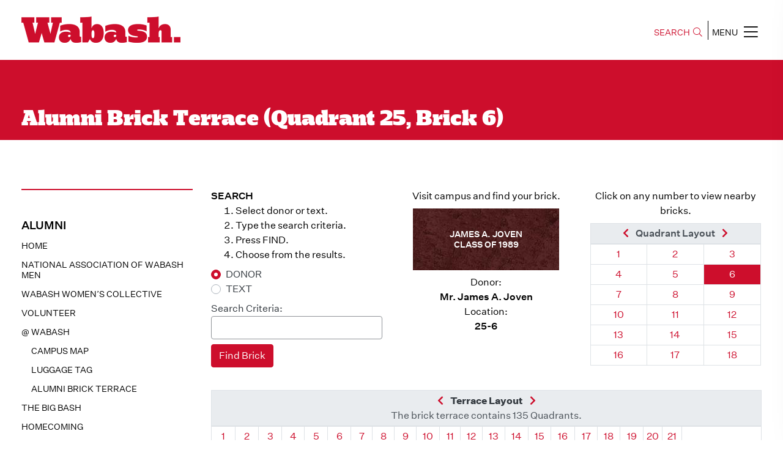

--- FILE ---
content_type: text/html;charset=UTF-8
request_url: https://www.wabash.edu/alumni/terrace.cfm?quadrant=25&brick=6
body_size: 53230
content:

<!doctype html>
<html class="no-js" lang="en">
    <head>
        <meta charset="utf-8">
        <meta http-equiv="x-ua-compatible" content="ie=edge"><script type="text/javascript" src="/cf_scripts/scripts/cfform.js"></script>
<script type="text/javascript" src="/cf_scripts/scripts/masks.js"></script>

		
				<title>Alumni Brick Terrace &#x28;Quadrant 25, Brick 6&#x29; | Wabash College</title>
			
			<meta name="description" content="Use this helpful online utility to locate your personalized commemorative brick within the Alumni Brick Terrance on-campus at Wabash College.">
			<meta name="author" content="Wabash College">
			<meta name="google-site-verification" content="6A5vqhXEHT9ElIp9P2NOzq7Wx-CHMOIWplcMKQcVmbk" /> 
			<meta name="viewport" content="width=device-width, height=device-height, initial-scale=1.0">
			<link rel="shortcut icon" type="image/x-icon" href="/favicon.ico">
			<meta property="og:title" content="Alumni Brick Terrace (Quadrant 25, Brick 6)" />
			<meta property="og:site_name" content="Wabash College">
			<meta property="og:description" content="Use this helpful online utility to locate your personalized commemorative brick within the Alumni Brick Terrance on-campus at Wabash College." />
			<meta property="og:type" content="university">
			<meta property="og:image" content="https://www.wabash.edu/assets/img/social/wabash-social-share-3.jpg">
			<meta name="twitter:card" content="summary">
			<meta name="twitter:site" content="Wabash College">
			
				<meta name="twitter:title" content="Alumni Brick Terrace (Quadrant 25, Brick 6)">
			
			<meta name="twitter:description" content="Use this helpful online utility to locate your personalized commemorative brick within the Alumni Brick Terrance on-campus at Wabash College.">
			<meta name="twitter:image" content="https://www.wabash.edu/assets/img/social/wabash-social-share-3.jpg">
			<meta name="twitter:image:src" content="https://www.wabash.edu/assets/img/social/wabash-social-share-3.jpg">
			<meta name="twitter:card" content="summary_large_image">    
			<meta itemprop="image" content="https://www.wabash.edu/assets/img/social/wabash-social-share-3.jpg">
		
			<!-- Google Tag Manager -->
			<script>(function(w,d,s,l,i){w[l]=w[l]||[];w[l].push({'gtm.start':
			new Date().getTime(),event:'gtm.js'});var f=d.getElementsByTagName(s)[0],
			j=d.createElement(s),dl=l!='dataLayer'?'&l='+l:'';j.async=true;j.src=
			'https://www.googletagmanager.com/gtm.js?id='+i+dl;f.parentNode.insertBefore(j,f);
			})(window,document,'script','dataLayer','GTM-WDRTB7R');</script>
			<!-- End Google Tag Manager -->
		
				<script src="https://code.jquery.com/jquery-3.4.1.js"></script>
				<script src="https://code.jquery.com/ui/1.12.1/jquery-ui.js"></script>
			
		
			<link rel="stylesheet" href="/assets/2019/css/prestyle.css?v=20251031A">
			
				<link rel="stylesheet" href="/assets/vendor/bootstrap-4.6/css/bootstrap-custom.css?v=20251031A">
			
			<link rel="stylesheet" href="/assets/2019/css/GirgaWeb.css?v=20251031A">
			<link rel="stylesheet" href="/assets/2019/css/owl.carousel.min.css?v=20251031A">
			<link rel="stylesheet" href="/assets/2019/css/magnific-popup.css?v=20251031A">
			
				<link rel="stylesheet" href="/assets/vendor/fontawesome-5/css/all.min.css?v=20251031A">
				<link rel="stylesheet" href="/assets/2019/css/all.min.css?v=20251031A">
			
			<link rel="stylesheet" href="/assets/2019/css/animate.min.css?v=20251031A">
			<link rel="stylesheet" href="/assets/2019/css/meanmenu.css?v=20251031A">
			<link rel="stylesheet" href="/assets/2019/css/default.css?v=20251031A">
			<link rel="stylesheet" href="/assets/2019/css/slick.css?v=20251031A">
			<link rel="stylesheet" href="/assets/2019/css/style.css?v=20251031A">
			<link rel="stylesheet" href="/assets/2019/css/responsive.css?v=20251031A">
			<link rel="stylesheet" href="/assets/css/wcms.css?v=20251031A">
			<link rel="stylesheet" href="/framework/directory/css/directories.css?v=20251031A">
				
  <script type="text/javascript">
<!--
    _CF_checkLoginForm = function(_CF_this)
    {
        //reset on submit
        _CF_error_exists = false;
        _CF_error_messages = new Array();
        _CF_error_fields = new Object();
        _CF_FirstErrorField = null;


        //display error messages and return success
        if( _CF_error_exists )
        {
            if( _CF_error_messages.length > 0 )
            {
                // show alert() message
                _CF_onErrorAlert(_CF_error_messages);
                // set focus to first form error, if the field supports js focus().
                if( _CF_this[_CF_FirstErrorField].type == "text" )
                { _CF_this[_CF_FirstErrorField].focus(); }

            }
            return false;
        }else {
            return true;
        }
    }
//-->
</script>
</head>
	<body class="w&#x20;template-1&#x20;page-92">
		
		
			<!-- Google Tag Manager (noscript) -->
			<noscript><iframe src="https://www.googletagmanager.com/ns.html?id=GTM-WDRTB7R"
			height="0" width="0" style="display:none;visibility:hidden"></iframe></noscript>
			<!-- End Google Tag Manager (noscript) -->
		
		
        <!--[if lte IE 9]>
            <p class="browserupgrade">You are using an <strong>outdated</strong> browser.</p>
        <![endif]-->
		
		<div id="skiptocontent">
			<a href="#maincontentstart">Skip to Main Content</a>
		</div>
        
		
		
			
			<header>
				<div class="header-area common site-header-scroll-offset">
					<div class="container-fluid">
						<div class="row align-items-center">
							<div class="col-md-6">
								<div class="logo header-logo">
									<a href="https://www.wabash.edu"><img src="/assets/2019/img/logo-2x.png"  alt="Wabash College" style="width: 260px;"></a>
								</div>
							</div>
							<div class="col-md-6">
								<div class="main-menu text-right">
									<button class="search-bar search-btn">SEARCH<span class="fal fa-search"></span></button>
									<div class="main-search-body">
										<form action="https://www.wabash.edu/search.cfm" method="get">
											<label class="sr-only" for="header-search-input">Search</label>
											<input class="search-input" name="q" id="header-search-input" type="search" placeholder="Search Here">
											<span class="sr-only"><button type="submit" class="btn btn-danger">Search</button></span>
										</form>
										<button type="button" class="search-btn search-close">
											<span class="fas fa-times-circle"><span class="sr-only">Close</span></span>
										</button>
									</div>
									<button  style="border-left: 1px solid;" type="button" id="mobile-menu-btn" class="nav-icons mobile-menu-btn">MENU<span class="fal fa-bars"></span></button>
								</div>
							</div>
						</div>
					</div>
				</div>
			</header>

			<div class="sidebar-menu-wrapper">
				<div id="sidebar-menu" class="sidebar-menu optimized">
					<div class="dismiss-btn text-right clearfix">
						<span class="close-btn"><span class="fal fa-times"></span></span>
					</div>
					<div class="w-sitenav-wrap">
						<div class="w-sitenav-content">
							<div class="menu-list ul-li-block clearfix">
								<div id="w-sitenav-primary">
									<div class="text-center">
										<a href="https://www.wabash.edu/admissions/visit" class="btn btn-primary navlink navlink-visit">Visit</a>
										<a href="https://www.wabash.edu/admissions/apply" class="btn btn-primary navlink navlink-apply">Apply</a>
										<a href="https://www.wabash.edu/admissions/financialaid" class="btn btn-primary navlink navlink-afford">Afford</a>
									</div>
									<div class="text-center">
										<a href="https://apply.wabash.edu/apply/status" class="btn btn-primary navlink navlink-deposit">Pay Deposit</a>
									</div>
									<div class="text-center">
										<a href="https://apply.wabash.edu/register/?id=b168887e-40b1-4857-b909-76e9ceabe811" class="btn btn-primary navlink navlink-info">Request Information</a>
									</div>
									
								</div>
								<hr />
								<ul class="ul_hidden text-uppercase font-weight-bold" id="w-sitenav-secondary">
									<li><a href="https://www.wabash.edu/aboutwabash" class="navlink navlink-about">About Wabash</a></li>
									<li><a href="https://www.wabash.edu/academics" class="navlink navlink-majors">Majors &amp; More</a></li>
									<li><a href="https://www.wabash.edu/admissions" class="navlink navlink-admissions">Admissions &amp; Aid</a></li>
									<li><a href="https://www.wabash.edu/studentlife" class="navlink navlink-studentlife">Student Life</a></li>
									<li><a href="https://sports.wabash.edu" class="navlink navlink-athletics">Athletics</a></li>
									<li><a href="https://www.wabash.edu/giving" class="navlink navlink-give">Give to Wabash</a></li>
								</ul>
							</div>
							<hr />
							<div class="menu-listsub ul-li-block clearfix">
								<ul class="mt-1 clearfix list-unstyled text-uppercase" id="w-sitenav-tertiary">
									<li><a href="https://www.wabash.edu/news" class="navlink navlink-news">News</a></li>
									<li><a href="https://www.wabash.edu/calendar" class="navlink navlink-calendar">Event Calendar</a></li>
									<li><a href="https://www.wabash.edu/aboutwabash/directories" class="navlink navlink-directories">Directories</a></li>
									<li><a href="https://www.wabash.edu/mybash" class="navlink navlink-mybash">MyBash</a></li>
									<li><a href="https://www.wabash.edu/employment" class="navlink navlink-employment">Wabash Employment</a></li>
									<li><a href="https://www.wabash.edu/alumni" class="navlink navlink-alumni">Alumni &amp; Friends</a></li>
									<li><a href="https://www.wabash.edu/parents" class="navlink navlink-parents">Parents &amp; Families</a></li>
								</ul>
							</div>
							<hr />
							<div class="contact-info ul-li-block clearfix">
								<div class="nav-social-icons text-center">
									<a href="http://twitter.com/WabashCollege" title="Twitter" target="_blank"><span class="fab fa-twitter"></span></a>
									<a href="http://www.facebook.com/pages/Wabash-College/16568430836" title="Facebook" target="_blank"><span class="fab fa-facebook-f"></span></a>
									<a href="http://www.instagram.com/wabashcollege" title="Instagram" target="_blank"><span class="fab fa-instagram"></span></a>
									<a href="http://www.youtube.com/WabashCollege" title="YouTube" target="_blank"><span class="fab  fa-youtube"></span></a>
									<br/>
									<a href="https://www.snapchat.com/add/wabashcollege" target="_blank" title="Snapchat"><span class="fab fa-snapchat-ghost"></span></a>
									<a href="http://www.linkedin.com/edu/school?id=20138&trk=tyah&trkInfo=tas%3AWabash%2Cidx%3A4-1-9" title="LinkedIn" target="_blank"><span class="fab fa-linkedin"></span></a>
									<a href="https://itunes.apple.com/us/podcast/wabash-on-my-mind/id855321475?mt=2" title="Podcasts" target="_blank"><span class="fas fa-podcast"></span></a>
									
										<a href="/news/syndication/rss091feed.xml" title="RSS" target="_blank"><span class="fas  fa-rss"></span></a>
									
								</div>
							</div>
						</div>
					</div>
				</div>
				<div class="overlay"></div>
			</div>
			
			
			<a id="maincontentstart"></a>

			
					<div class="slider-area department-all common without-bg-image" style="">
						<div class="container-fluid">
							<div class="row">
								<div class="col-lg-12">
									<div class="slider-dp-content">
										<div class="department-slider-content" style="min-height: 10vh;">
										   <h1>Alumni Brick Terrace (Quadrant 25, Brick 6)</h1>
										</div>
									</div>
								</div>
							</div>
						</div>
					</div>
				
					<style>
						.slider-content h1, .wabash-content h1, .bannerr-inner-content h1, .department-slider-content h1,
						.slider-content h2, .wabash-content h2, .bannerr-inner-content h2, .department-slider-content h2 {
						font-family: 'Girga-Regular', sans-serif; line-height: 1; font-size: 27px;}
						@media (min-width: 600px) {
							.slider-content h1, .wabash-content h1, .bannerr-inner-content h1, .department-slider-content h1,
							.slider-content h2, .wabash-content h2, .bannerr-inner-content h2, .department-slider-content h2 {
							font-size: 35px;}
						}
					</style>
					<div class="blog-post-area common">
						<div class="container-fluid">
							<div class="row">
				
						<div class="col-lg-3 w-nav-sidebar">
							<div class="academics">		
								
								
									<div class="section-title">
										<h4>
										Alumni
										</h4>
									</div>
								
		
			<div class="academic-list-items">
	
				
				
									<a href="/alumni/alumni/gwf">Home</a>
								
									<a href="/alumni/nawm">National Association of Wabash Men</a>
								
									<a href="/alumni/womenscollective">Wabash Women’s Collective</a>
								
									<a href="/alumni/volunteer">Volunteer</a>
								
									<a href="/alumni/atWabash">@ WABASH</a>
								
									<a href="/alumni/returning/map" class="level2">Campus Map</a>
								
									<a href="/alumni/luggagetag" class="level2">Luggage Tag</a>
								
									<a href="/alumni/terrace" class="level2">Alumni Brick Terrace</a>
								
								
									<a href="/alumni/bigbash">The Big Bash</a>
								
									<a href="/alumni/homecoming">Homecoming</a>
								
									<a href="/mononbell">Monon Bell Information</a>
								
									<a href="/alumni/parents">Parents</a>
								
						<a href="/alumni/eservices">Visit eservices</a>
					
					<div class="mt-4 mt-lg-5">
						<p class="mb-0" style="max-width: 260px;">Do you know of someone who would make a good Wabash man?</p>
						<p class="mb-0"><a href="https://apply.wabash.edu/register/refer" class="btn btn-outline-primary">Refer a Student</a></p>
					</div>
				
	
			</div><!-- ./academic-list-items -->
		

							</div>
						</div>
					
						<div class="col-lg-9  order-first order-lg-last"> 
					
					<div class="aut-content-blk">
						<div class="aut--single-content-blk">
				
<!-- sh -->

		<style>
			.left {margin: 0 15px 10px 0; float: left;}
			.right {margin: 0 0 10px 15px; float: right;}
			.center {margin: 0 auto 10px auto; text-align: center;}
			.border {border: 1px solid #555;}
			.clear {clear: both;}
		</style>

	

	<style>

		body .common {
			padding-left: 20px !important;
			padding-right: 20px !important;
		}

		@media (min-width: 1380px) {
			body .common {
				padding-left: 40px !important;
				padding-right: 40px !important;
			}
		}

		@media (min-width: 1480px) {
			body .common {
				padding-left: 60px !important;
				padding-right: 60px !important;
			}
		}

		body .common > .container-fluid {
			max-width: 1400px;
			margin-left: auto;
			margin-right: auto;
		}

	</style>
	
	<div class="wcms-page-content">
		
		
		
		<div class="row departments-content">

			<div id="truecontent" class="col-12 col-lg-12">
				
				<!-- checkpoint1 -->

				
				
				<!-- checkpoint2 -->

				
					<!-- checkpoint2a -->
					
						<!-- checkpoint2c -->
						



	<div class="row mb-4">
		<div class="col-md-4">

			
				<form action="terrace.cfm" method="POST">

					<div class="form-group mb-2">
						<p class="mb-0"><strong>SEARCH</strong></p>
						<ol class="mb-2">
							<li>Select donor or text.</li>
							<li>Type the search criteria.</li>
							<li>Press FIND.</li>
							<li>Choose from the results.</li>
						</ol>
					</div>

					
					<div class="form-group mb-2">
						
							<div class="custom-control custom-radio">
								<input type="radio" id="searchby_input_donor" name="searchby" class="custom-control-input" value="donor" checked>
								<label class="custom-control-label text-dark" for="searchby_input_donor">DONOR</label>
							</div>
						
							<div class="custom-control custom-radio">
								<input type="radio" id="searchby_input_text" name="searchby" class="custom-control-input" value="text" >
								<label class="custom-control-label text-dark" for="searchby_input_text">TEXT</label>
							</div>
						
					</div>

					
					<div class="form-group mb-2">
						<label for="search_input" class="mb-0 control-label text-dark">Search Criteria:</label>
						<input type="text" id="search_input" name="search" class="form-control" value="" size="10" maxlength="25">
					</div>

					<div class="form-group mb-2">
						<input type="hidden" name="submit" value="yes">
						<input type="Submit" name="Find" value="Find Brick" class="btn btn-primary">
					</div>

				</form>
			

		</div>



		<div class="col-md-4">



			
					<p class="text-center mb-2">Visit campus and find your brick.</p>
					<div style="background-color: #4e1d1c; color: #ffffff; padding: 1rem 0.5rem; text-align: center; background-image: url('/images2/alumni/alumni-terrace-brick.jpg'); width: 239px; height: 101px; max-width: 100%; font-weight: bold; font-size: 0.875rem; line-height: 1.25em; display: flex; align-items: center; justify-content: center; margin: 0 auto 0.5rem auto;">
						<div>
							<span class="d-block">JAMES A. JOVEN</span>
							<span class="d-block">CLASS OF 1989</span>
							<span class="d-block"></span>
						</div>
					</div>
					<p class="text-center">
						Donor:<br /><b>
							Mr. James A. Joven</b><br>
						Location:<br /><b>25-6</b>
					</p>
				



		</div>



		<div class="col-md-4 text-center">
			<p class="text-center mb-2">Click on any number to view nearby bricks.</p>
			
			

				<table class="table table-sm table-bordered">
					
						<thead class="thead-light">
							<th colspan="3" bgcolor="c0c0c0" nowrap>
								<a href="terrace.cfm?quadrant=25&brick=5">
									<span class="fas fa-chevron-left"></span>
									<span class="sr-only">Previous Brick</span>
								</a> 
								<span class="mx-2">Quadrant Layout</span>
								<a href="terrace.cfm?quadrant=25&brick=7">
									<span class="fas fa-chevron-right"></span>
									<span class="sr-only">Next Brick</span>
								</a>
							</th>
						</thead>
						<tbody>
							<tr>
								
										</tr><tr>
									
									<td align="center" class="" width="50" heigth="18">
										<a class="" href="terrace.cfm?quadrant=25&brick=1">
											<span class="sr-only">Quadrant 25, Brick </span>1
										</a>
									</td>
								
									<td align="center" class="" width="50" heigth="18">
										<a class="" href="terrace.cfm?quadrant=25&brick=2">
											<span class="sr-only">Quadrant 25, Brick </span>2
										</a>
									</td>
								
									<td align="center" class="" width="50" heigth="18">
										<a class="" href="terrace.cfm?quadrant=25&brick=3">
											<span class="sr-only">Quadrant 25, Brick </span>3
										</a>
									</td>
								
										</tr><tr>
									
									<td align="center" class="" width="50" heigth="18">
										<a class="" href="terrace.cfm?quadrant=25&brick=4">
											<span class="sr-only">Quadrant 25, Brick </span>4
										</a>
									</td>
								
									<td align="center" class="" width="50" heigth="18">
										<a class="" href="terrace.cfm?quadrant=25&brick=5">
											<span class="sr-only">Quadrant 25, Brick </span>5
										</a>
									</td>
								
									<td align="center" class="bg-primary" width="50" heigth="18">
										<a class="text-white" href="terrace.cfm?quadrant=25&brick=6">
											<span class="sr-only">Quadrant 25, Brick </span>6
										</a>
									</td>
								
										</tr><tr>
									
									<td align="center" class="" width="50" heigth="18">
										<a class="" href="terrace.cfm?quadrant=25&brick=7">
											<span class="sr-only">Quadrant 25, Brick </span>7
										</a>
									</td>
								
									<td align="center" class="" width="50" heigth="18">
										<a class="" href="terrace.cfm?quadrant=25&brick=8">
											<span class="sr-only">Quadrant 25, Brick </span>8
										</a>
									</td>
								
									<td align="center" class="" width="50" heigth="18">
										<a class="" href="terrace.cfm?quadrant=25&brick=9">
											<span class="sr-only">Quadrant 25, Brick </span>9
										</a>
									</td>
								
										</tr><tr>
									
									<td align="center" class="" width="50" heigth="18">
										<a class="" href="terrace.cfm?quadrant=25&brick=10">
											<span class="sr-only">Quadrant 25, Brick </span>10
										</a>
									</td>
								
									<td align="center" class="" width="50" heigth="18">
										<a class="" href="terrace.cfm?quadrant=25&brick=11">
											<span class="sr-only">Quadrant 25, Brick </span>11
										</a>
									</td>
								
									<td align="center" class="" width="50" heigth="18">
										<a class="" href="terrace.cfm?quadrant=25&brick=12">
											<span class="sr-only">Quadrant 25, Brick </span>12
										</a>
									</td>
								
										</tr><tr>
									
									<td align="center" class="" width="50" heigth="18">
										<a class="" href="terrace.cfm?quadrant=25&brick=13">
											<span class="sr-only">Quadrant 25, Brick </span>13
										</a>
									</td>
								
									<td align="center" class="" width="50" heigth="18">
										<a class="" href="terrace.cfm?quadrant=25&brick=14">
											<span class="sr-only">Quadrant 25, Brick </span>14
										</a>
									</td>
								
									<td align="center" class="" width="50" heigth="18">
										<a class="" href="terrace.cfm?quadrant=25&brick=15">
											<span class="sr-only">Quadrant 25, Brick </span>15
										</a>
									</td>
								
										</tr><tr>
									
									<td align="center" class="" width="50" heigth="18">
										<a class="" href="terrace.cfm?quadrant=25&brick=16">
											<span class="sr-only">Quadrant 25, Brick </span>16
										</a>
									</td>
								
									<td align="center" class="" width="50" heigth="18">
										<a class="" href="terrace.cfm?quadrant=25&brick=17">
											<span class="sr-only">Quadrant 25, Brick </span>17
										</a>
									</td>
								
									<td align="center" class="" width="50" heigth="18">
										<a class="" href="terrace.cfm?quadrant=25&brick=18">
											<span class="sr-only">Quadrant 25, Brick </span>18
										</a>
									</td>
								
							</tr>
						</tbody>
					
				</table>
			

		</div>



	</div>



	

		<div class="table-responsive">
			<table class="table table-sm table-bordered">
				<thead class="thead-light">
					<tr>
						<th class="text-center" colspan="24">
							<a href="terrace.cfm?quadrant=24&brick=6">
								<span class="fas fa-chevron-left"></span>
								<span class="sr-only">Previous Quadrant</span>
							</a> 
							<strong class="mx-2 text-dark">Terrace Layout</strong>
							<a href="terrace.cfm?quadrant=26&brick=6">
								<span class="fas fa-chevron-right"></span>
								<span class="sr-only">Next Quadrant</span>
							</a>
							<span class="d-block" style="font-weight: normal;">
								The brick terrace contains 135 Quadrants.
							</span>
						</th>
					</tr>
				</thead>
				<tbody>
					<tr>
						
							<td class="" align="center" width="25" height="25">
								<a class="" href="terrace.cfm?quadrant=1&brick=6">
									<span class="sr-only">Quadrant </span>1
								</a>
							</td>
						
							<td class="" align="center" width="25" height="25">
								<a class="" href="terrace.cfm?quadrant=2&brick=6">
									<span class="sr-only">Quadrant </span>2
								</a>
							</td>
						
							<td class="" align="center" width="25" height="25">
								<a class="" href="terrace.cfm?quadrant=3&brick=6">
									<span class="sr-only">Quadrant </span>3
								</a>
							</td>
						
							<td class="" align="center" width="25" height="25">
								<a class="" href="terrace.cfm?quadrant=4&brick=6">
									<span class="sr-only">Quadrant </span>4
								</a>
							</td>
						
							<td class="" align="center" width="25" height="25">
								<a class="" href="terrace.cfm?quadrant=5&brick=6">
									<span class="sr-only">Quadrant </span>5
								</a>
							</td>
						
							<td class="" align="center" width="25" height="25">
								<a class="" href="terrace.cfm?quadrant=6&brick=6">
									<span class="sr-only">Quadrant </span>6
								</a>
							</td>
						
							<td class="" align="center" width="25" height="25">
								<a class="" href="terrace.cfm?quadrant=7&brick=6">
									<span class="sr-only">Quadrant </span>7
								</a>
							</td>
						
							<td class="" align="center" width="25" height="25">
								<a class="" href="terrace.cfm?quadrant=8&brick=6">
									<span class="sr-only">Quadrant </span>8
								</a>
							</td>
						
							<td class="" align="center" width="25" height="25">
								<a class="" href="terrace.cfm?quadrant=9&brick=6">
									<span class="sr-only">Quadrant </span>9
								</a>
							</td>
						
							<td class="" align="center" width="25" height="25">
								<a class="" href="terrace.cfm?quadrant=10&brick=6">
									<span class="sr-only">Quadrant </span>10
								</a>
							</td>
						
							<td class="" align="center" width="25" height="25">
								<a class="" href="terrace.cfm?quadrant=11&brick=6">
									<span class="sr-only">Quadrant </span>11
								</a>
							</td>
						
							<td class="" align="center" width="25" height="25">
								<a class="" href="terrace.cfm?quadrant=12&brick=6">
									<span class="sr-only">Quadrant </span>12
								</a>
							</td>
						
							<td class="" align="center" width="25" height="25">
								<a class="" href="terrace.cfm?quadrant=13&brick=6">
									<span class="sr-only">Quadrant </span>13
								</a>
							</td>
						
							<td class="" align="center" width="25" height="25">
								<a class="" href="terrace.cfm?quadrant=14&brick=6">
									<span class="sr-only">Quadrant </span>14
								</a>
							</td>
						
							<td class="" align="center" width="25" height="25">
								<a class="" href="terrace.cfm?quadrant=15&brick=6">
									<span class="sr-only">Quadrant </span>15
								</a>
							</td>
						
							<td class="" align="center" width="25" height="25">
								<a class="" href="terrace.cfm?quadrant=16&brick=6">
									<span class="sr-only">Quadrant </span>16
								</a>
							</td>
						
							<td class="" align="center" width="25" height="25">
								<a class="" href="terrace.cfm?quadrant=17&brick=6">
									<span class="sr-only">Quadrant </span>17
								</a>
							</td>
						
							<td class="" align="center" width="25" height="25">
								<a class="" href="terrace.cfm?quadrant=18&brick=6">
									<span class="sr-only">Quadrant </span>18
								</a>
							</td>
						
							<td class="" align="center" width="25" height="25">
								<a class="" href="terrace.cfm?quadrant=19&brick=6">
									<span class="sr-only">Quadrant </span>19
								</a>
							</td>
						
							<td class="" align="center" width="25" height="25">
								<a class="" href="terrace.cfm?quadrant=20&brick=6">
									<span class="sr-only">Quadrant </span>20
								</a>
							</td>
						
							<td class="" align="center" width="25" height="25">
								<a class="" href="terrace.cfm?quadrant=21&brick=6">
									<span class="sr-only">Quadrant </span>21
								</a>
							</td>
						
						<td colspan="3"></td>
					</tr>
					<tr>
						
							<td class=""  align="center" width="25" height="25">
								<a class="" href="terrace.cfm?quadrant=22&brick=6">
									22
								</a>
							</td>
						
							<td class=""  align="center" width="25" height="25">
								<a class="" href="terrace.cfm?quadrant=23&brick=6">
									23
								</a>
							</td>
						
							<td class=""  align="center" width="25" height="25">
								<a class="" href="terrace.cfm?quadrant=24&brick=6">
									24
								</a>
							</td>
						
							<td class="bg-primary"  align="center" width="25" height="25">
								<a class="text-white" href="terrace.cfm?quadrant=25&brick=6">
									25
								</a>
							</td>
						
							<td class=""  align="center" width="25" height="25">
								<a class="" href="terrace.cfm?quadrant=26&brick=6">
									26
								</a>
							</td>
						
							<td class=""  align="center" width="25" height="25">
								<a class="" href="terrace.cfm?quadrant=27&brick=6">
									27
								</a>
							</td>
						
							<td class=""  align="center" width="25" height="25">
								<a class="" href="terrace.cfm?quadrant=28&brick=6">
									28
								</a>
							</td>
						
							<td class=""  align="center" width="25" height="25">
								<a class="" href="terrace.cfm?quadrant=29&brick=6">
									29
								</a>
							</td>
						
							<td class=""  align="center" width="25" height="25">
								<a class="" href="terrace.cfm?quadrant=30&brick=6">
									30
								</a>
							</td>
						
							<td class=""  align="center" width="25" height="25">
								<a class="" href="terrace.cfm?quadrant=31&brick=6">
									31
								</a>
							</td>
						
							<td class=""  align="center" width="25" height="25">
								<a class="" href="terrace.cfm?quadrant=32&brick=6">
									32
								</a>
							</td>
						
							<td class=""  align="center" width="25" height="25">
								<a class="" href="terrace.cfm?quadrant=33&brick=6">
									33
								</a>
							</td>
						
							<td class=""  align="center" width="25" height="25">
								<a class="" href="terrace.cfm?quadrant=34&brick=6">
									34
								</a>
							</td>
						
							<td class=""  align="center" width="25" height="25">
								<a class="" href="terrace.cfm?quadrant=35&brick=6">
									35
								</a>
							</td>
						
							<td class=""  align="center" width="25" height="25">
								<a class="" href="terrace.cfm?quadrant=36&brick=6">
									36
								</a>
							</td>
						
							<td class=""  align="center" width="25" height="25">
								<a class="" href="terrace.cfm?quadrant=37&brick=6">
									37
								</a>
							</td>
						
							<td class=""  align="center" width="25" height="25">
								<a class="" href="terrace.cfm?quadrant=38&brick=6">
									38
								</a>
							</td>
						
							<td class=""  align="center" width="25" height="25">
								<a class="" href="terrace.cfm?quadrant=39&brick=6">
									39
								</a>
							</td>
						
							<td class=""  align="center" width="25" height="25">
								<a class="" href="terrace.cfm?quadrant=40&brick=6">
									40
								</a>
							</td>
						
							<td class=""  align="center" width="25" height="25">
								<a class="" href="terrace.cfm?quadrant=41&brick=6">
									41
								</a>
							</td>
						
							<td class=""  align="center" width="25" height="25">
								<a class="" href="terrace.cfm?quadrant=42&brick=6">
									42
								</a>
							</td>
						
						<td colspan="3"></td>
					</tr>
					<tr>
						
							<td class=""  align="center" width="25" height="25">
								<a class="" href="terrace.cfm?quadrant=43&brick=6">
									43
								</a>
							</td>
						
							<td class=""  align="center" width="25" height="25">
								<a class="" href="terrace.cfm?quadrant=44&brick=6">
									44
								</a>
							</td>
						
							<td class=""  align="center" width="25" height="25">
								<a class="" href="terrace.cfm?quadrant=45&brick=6">
									45
								</a>
							</td>
						
							<td class=""  align="center" width="25" height="25">
								<a class="" href="terrace.cfm?quadrant=46&brick=6">
									46
								</a>
							</td>
						
							<td class=""  align="center" width="25" height="25">
								<a class="" href="terrace.cfm?quadrant=47&brick=6">
									47
								</a>
							</td>
						
							<td class=""  align="center" width="25" height="25">
								<a class="" href="terrace.cfm?quadrant=48&brick=6">
									48
								</a>
							</td>
						
							<td class=""  align="center" width="25" height="25">
								<a class="" href="terrace.cfm?quadrant=49&brick=6">
									49
								</a>
							</td>
						
							<td class=""  align="center" width="25" height="25">
								<a class="" href="terrace.cfm?quadrant=50&brick=6">
									50
								</a>
							</td>
						
							<td class=""  align="center" width="25" height="25">
								<a class="" href="terrace.cfm?quadrant=51&brick=6">
									51
								</a>
							</td>
						
							<td class=""  align="center" width="25" height="25">
								<a class="" href="terrace.cfm?quadrant=52&brick=6">
									52
								</a>
							</td>
						
							<td class=""  align="center" width="25" height="25">
								<a class="" href="terrace.cfm?quadrant=53&brick=6">
									53
								</a>
							</td>
						
							<td class=""  align="center" width="25" height="25">
								<a class="" href="terrace.cfm?quadrant=54&brick=6">
									54
								</a>
							</td>
						
							<td class=""  align="center" width="25" height="25">
								<a class="" href="terrace.cfm?quadrant=55&brick=6">
									55
								</a>
							</td>
						
							<td class=""  align="center" width="25" height="25">
								<a class="" href="terrace.cfm?quadrant=56&brick=6">
									56
								</a>
							</td>
						
							<td class=""  align="center" width="25" height="25">
								<a class="" href="terrace.cfm?quadrant=57&brick=6">
									57
								</a>
							</td>
						
							<td class=""  align="center" width="25" height="25">
								<a class="" href="terrace.cfm?quadrant=58&brick=6">
									58
								</a>
							</td>
						
							<td class=""  align="center" width="25" height="25">
								<a class="" href="terrace.cfm?quadrant=59&brick=6">
									59
								</a>
							</td>
						
							<td class=""  align="center" width="25" height="25">
								<a class="" href="terrace.cfm?quadrant=60&brick=6">
									60
								</a>
							</td>
						
							<td class=""  align="center" width="25" height="25">
								<a class="" href="terrace.cfm?quadrant=61&brick=6">
									61
								</a>
							</td>
						
							<td class=""  align="center" width="25" height="25">
								<a class="" href="terrace.cfm?quadrant=62&brick=6">
									62
								</a>
							</td>
						
							<td class=""  align="center" width="25" height="25">
								<a class="" href="terrace.cfm?quadrant=63&brick=6">
									63
								</a>
							</td>
						
						<td colspan="3"></td>
					</tr>
					<tr>
						
							<td class=""  align="center" width="25" height="25">
								<a class="" href="terrace.cfm?quadrant=64&brick=6">
									64
								</a>
							</td>
						
							<td class=""  align="center" width="25" height="25">
								<a class="" href="terrace.cfm?quadrant=65&brick=6">
									65
								</a>
							</td>
						
							<td class=""  align="center" width="25" height="25">
								<a class="" href="terrace.cfm?quadrant=66&brick=6">
									66
								</a>
							</td>
						
							<td class=""  align="center" width="25" height="25">
								<a class="" href="terrace.cfm?quadrant=67&brick=6">
									67
								</a>
							</td>
						
							<td class=""  align="center" width="25" height="25">
								<a class="" href="terrace.cfm?quadrant=68&brick=6">
									68
								</a>
							</td>
						
							<td class=""  align="center" width="25" height="25">
								<a class="" href="terrace.cfm?quadrant=69&brick=6">
									69
								</a>
							</td>
						
							<td class=""  align="center" width="25" height="25">
								<a class="" href="terrace.cfm?quadrant=70&brick=6">
									70
								</a>
							</td>
						
							<td class=""  align="center" width="25" height="25">
								<a class="" href="terrace.cfm?quadrant=71&brick=6">
									71
								</a>
							</td>
						
							<td class=""  align="center" width="25" height="25">
								<a class="" href="terrace.cfm?quadrant=72&brick=6">
									72
								</a>
							</td>
						
							<td class=""  align="center" width="25" height="25">
								<a class="" href="terrace.cfm?quadrant=73&brick=6">
									73
								</a>
							</td>
						
							<td class=""  align="center" width="25" height="25">
								<a class="" href="terrace.cfm?quadrant=74&brick=6">
									74
								</a>
							</td>
						
							<td class=""  align="center" width="25" height="25">
								<a class="" href="terrace.cfm?quadrant=75&brick=6">
									75
								</a>
							</td>
						
							<td class=""  align="center" width="25" height="25">
								<a class="" href="terrace.cfm?quadrant=76&brick=6">
									76
								</a>
							</td>
						
							<td class=""  align="center" width="25" height="25">
								<a class="" href="terrace.cfm?quadrant=77&brick=6">
									77
								</a>
							</td>
						
							<td class=""  align="center" width="25" height="25">
								<a class="" href="terrace.cfm?quadrant=78&brick=6">
									78
								</a>
							</td>
						
							<td class=""  align="center" width="25" height="25">
								<a class="" href="terrace.cfm?quadrant=79&brick=6">
									79
								</a>
							</td>
						
							<td class=""  align="center" width="25" height="25">
								<a class="" href="terrace.cfm?quadrant=80&brick=6">
									80
								</a>
							</td>
						
							<td class=""  align="center" width="25" height="25">
								<a class="" href="terrace.cfm?quadrant=81&brick=6">
									81
								</a>
							</td>
						
							<td class=""  align="center" width="25" height="25">
								<a class="" href="terrace.cfm?quadrant=82&brick=6">
									82
								</a>
							</td>
						
							<td class=""  align="center" width="25" height="25">
								<a class="" href="terrace.cfm?quadrant=83&brick=6">
									83
								</a>
							</td>
						
							<td class=""  align="center" width="25" height="25">
								<a class="" href="terrace.cfm?quadrant=84&brick=6">
									84
								</a>
							</td>
						
						<td colspan="3"></td>
					</tr>
					<tr>
						
							<td class=""  align="center" width="25" height="25">
								<a class="" href="terrace.cfm?quadrant=85&brick=6">
									85
								</a>
							</td>
						
							<td class=""  align="center" width="25" height="25">
								<a class="" href="terrace.cfm?quadrant=86&brick=6">
									86
								</a>
							</td>
						
							<td class=""  align="center" width="25" height="25">
								<a class="" href="terrace.cfm?quadrant=87&brick=6">
									87
								</a>
							</td>
						
							<td class=""  align="center" width="25" height="25">
								<a class="" href="terrace.cfm?quadrant=88&brick=6">
									88
								</a>
							</td>
						
							<td class=""  align="center" width="25" height="25">
								<a class="" href="terrace.cfm?quadrant=89&brick=6">
									89
								</a>
							</td>
						
							<td class=""  align="center" width="25" height="25">
								<a class="" href="terrace.cfm?quadrant=90&brick=6">
									90
								</a>
							</td>
						
							<td class=""  align="center" width="25" height="25">
								<a class="" href="terrace.cfm?quadrant=91&brick=6">
									91
								</a>
							</td>
						
							<td class=""  align="center" width="25" height="25">
								<a class="" href="terrace.cfm?quadrant=92&brick=6">
									92
								</a>
							</td>
						
							<td class=""  align="center" width="25" height="25">
								<a class="" href="terrace.cfm?quadrant=93&brick=6">
									93
								</a>
							</td>
						
							<td class=""  align="center" width="25" height="25">
								<a class="" href="terrace.cfm?quadrant=94&brick=6">
									94
								</a>
							</td>
						
							<td class=""  align="center" width="25" height="25">
								<a class="" href="terrace.cfm?quadrant=95&brick=6">
									95
								</a>
							</td>
						
							<td class=""  align="center" width="25" height="25">
								<a class="" href="terrace.cfm?quadrant=96&brick=6">
									96
								</a>
							</td>
						
							<td class=""  align="center" width="25" height="25">
								<a class="" href="terrace.cfm?quadrant=97&brick=6">
									97
								</a>
							</td>
						
							<td class=""  align="center" width="25" height="25">
								<a class="" href="terrace.cfm?quadrant=98&brick=6">
									98
								</a>
							</td>
						
							<td class=""  align="center" width="25" height="25">
								<a class="" href="terrace.cfm?quadrant=99&brick=6">
									99
								</a>
							</td>
						
							<td class=""  align="center" width="25" height="25">
								<a class="" href="terrace.cfm?quadrant=100&brick=6">
									100
								</a>
							</td>
						
							<td class=""  align="center" width="25" height="25">
								<a class="" href="terrace.cfm?quadrant=101&brick=6">
									101
								</a>
							</td>
						
							<td class=""  align="center" width="25" height="25">
								<a class="" href="terrace.cfm?quadrant=102&brick=6">
									102
								</a>
							</td>
						
							<td class=""  align="center" width="25" height="25">
								<a class="" href="terrace.cfm?quadrant=103&brick=6">
									103
								</a>
							</td>
						
						<td colspan="3"></td>
					</tr>
					<tr>
						
							<td class=""  align="center" width="25" height="25">
								<a class="" href="terrace.cfm?quadrant=104&brick=6">
									104
								</a>
							</td>
						
							<td class=""  align="center" width="25" height="25">
								<a class="" href="terrace.cfm?quadrant=105&brick=6">
									105
								</a>
							</td>
						
							<td class=""  align="center" width="25" height="25">
								<a class="" href="terrace.cfm?quadrant=106&brick=6">
									106
								</a>
							</td>
						
							<td class=""  align="center" width="25" height="25">
								<a class="" href="terrace.cfm?quadrant=107&brick=6">
									107
								</a>
							</td>
						
							<td class=""  align="center" width="25" height="25">
								<a class="" href="terrace.cfm?quadrant=108&brick=6">
									108
								</a>
							</td>
						
							<td class=""  align="center" width="25" height="25">
								<a class="" href="terrace.cfm?quadrant=109&brick=6">
									109
								</a>
							</td>
						
							<td class=""  align="center" width="25" height="25">
								<a class="" href="terrace.cfm?quadrant=110&brick=6">
									110
								</a>
							</td>
						
							<td class=""  align="center" width="25" height="25">
								<a class="" href="terrace.cfm?quadrant=111&brick=6">
									111
								</a>
							</td>
						
							<td class=""  align="center" width="25" height="25">
								<a class="" href="terrace.cfm?quadrant=112&brick=6">
									112
								</a>
							</td>
						
							<td class=""  align="center" width="25" height="25">
								<a class="" href="terrace.cfm?quadrant=113&brick=6">
									113
								</a>
							</td>
						
							<td class=""  align="center" width="25" height="25">
								<a class="" href="terrace.cfm?quadrant=114&brick=6">
									114
								</a>
							</td>
						
							<td class=""  align="center" width="25" height="25">
								<a class="" href="terrace.cfm?quadrant=115&brick=6">
									115
								</a>
							</td>
						
							<td class=""  align="center" width="25" height="25">
								<a class="" href="terrace.cfm?quadrant=116&brick=6">
									116
								</a>
							</td>
						
							<td class=""  align="center" width="25" height="25">
								<a class="" href="terrace.cfm?quadrant=117&brick=6">
									117
								</a>
							</td>
						
							<td class=""  align="center" width="25" height="25">
								<a class="" href="terrace.cfm?quadrant=118&brick=6">
									118
								</a>
							</td>
						
							<td class=""  align="center" width="25" height="25">
								<a class="" href="terrace.cfm?quadrant=119&brick=6">
									119
								</a>
							</td>
						
							<td class=""  align="center" width="25" height="25">
								<a class="" href="terrace.cfm?quadrant=120&brick=6">
									120
								</a>
							</td>
						
						<td colspan="5"></td>
					</tr>
					<tr>
						
							<td class=""  align="center" width="25" height="25">
								<a class="" href="terrace.cfm?quadrant=121&brick=6">
									121
								</a>
							</td>
						
							<td class=""  align="center" width="25" height="25">
								<a class="" href="terrace.cfm?quadrant=122&brick=6">
									122
								</a>
							</td>
						
							<td class=""  align="center" width="25" height="25">
								<a class="" href="terrace.cfm?quadrant=123&brick=6">
									123
								</a>
							</td>
						
							<td class=""  align="center" width="25" height="25">
								<a class="" href="terrace.cfm?quadrant=124&brick=6">
									124
								</a>
							</td>
						
							<td class=""  align="center" width="25" height="25">
								<a class="" href="terrace.cfm?quadrant=125&brick=6">
									125
								</a>
							</td>
						
							<td class=""  align="center" width="25" height="25">
								<a class="" href="terrace.cfm?quadrant=126&brick=6">
									126
								</a>
							</td>
						
							<td class=""  align="center" width="25" height="25">
								<a class="" href="terrace.cfm?quadrant=127&brick=6">
									127
								</a>
							</td>
						
							<td class=""  align="center" width="25" height="25">
								<a class="" href="terrace.cfm?quadrant=128&brick=6">
									128
								</a>
							</td>
						
							<td class=""  align="center" width="25" height="25">
								<a class="" href="terrace.cfm?quadrant=129&brick=6">
									129
								</a>
							</td>
						
							<td class=""  align="center" width="25" height="25">
								<a class="" href="terrace.cfm?quadrant=130&brick=6">
									130
								</a>
							</td>
						
							<td class=""  align="center" width="25" height="25">
								<a class="" href="terrace.cfm?quadrant=131&brick=6">
									131
								</a>
							</td>
						
							<td class=""  align="center" width="25" height="25">
								<a class="" href="terrace.cfm?quadrant=132&brick=6">
									132
								</a>
							</td>
						
							<td class=""  align="center" width="25" height="25">
								<a class="" href="terrace.cfm?quadrant=133&brick=6">
									133
								</a>
							</td>
						
							<td class=""  align="center" width="25" height="25">
								<a class="" href="terrace.cfm?quadrant=134&brick=6">
									134
								</a>
							</td>
						
							<td class=""  align="center" width="25" height="25">
								<a class="" href="terrace.cfm?quadrant=135&brick=6">
									135
								</a>
							</td>
						
						<td colspan="7"></td>
					</tr>
				</tbody>
			</table>
		</div>
	
							
				<!-- checkpoint3 -->

				
			</div>
							
			<!-- checkpoint4 -->

			  		
		</div><!-- /.row -->

		
		
	</div>



<style>
	
	.img-responsive {
		max-width: 100%;
		height: auto !important;
		display: block;
	}

</style>



<!-- sf -->

					</div>
				</div>
			</div>

			</div>
			</div>
			</div>
	

	

	
	<footer>
		<div class="footer-area common">
			<div class="container-fluid">
				<div class="row">
					<div class="col-lg-8">
						<div class="footer-left-content">
							<div class="footer-left-single-block">
								<div class="left-item-single-block">
									<a href="/"><img src="/assets/2019/img/footer-logo.png" alt="Wabash College"></a>
								</div>
							</div>
							<div class="footer-left-single-block">
								<div class="left-item-single-block">
									<p>301 W. Wabash Avenue<br>Crawfordsville, IN 47933<br/>
									(765) 361-6100</p>
								</div>
							</div>
							<div class="footer-left-single-block">
								<div class="left-item-single-block">
									<a href="/aboutwabash/info">Consumer Information</a>
									<a href="/privacy/">Privacy Policy</a>
									<a href="/discrimination/">Non-Discrimination Statement</a>
									<a href="mailto:webmaster@wabash.edu">Contact</a>
									<p>Copyright &copy; 2026</p>
								</div>
							</div>
						</div>
					</div>
					<div class="col-lg-4 d-flex align-items-center">
						<div class="footer-social-icons">
							<a href="http://twitter.com/WabashCollege" title="Twitter" target="_blank"><span class="fab fa-twitter"></span></a>
							<a href="http://www.facebook.com/pages/Wabash-College/16568430836" title="Facebook" target="_blank"><span class="fab fa-facebook-f"></span></a>
							<a href="http://www.instagram.com/wabashcollege" title="Instagram" target="_blank"><span class="fab fa-instagram"></span></a>
							<a href="http://www.youtube.com/WabashCollege" title="YouTube" target="_blank"><span class="fab fa-youtube"></span></a>
							<a href="https://www.snapchat.com/add/wabashcollege" target="_blank" title="Snapchat"><span class="fab fa-snapchat-ghost"></span></a>
							<a href="http://www.linkedin.com/edu/school?id=20138&trk=tyah&trkInfo=tas%3AWabash%2Cidx%3A4-1-9" title="LinkedIn" target="_blank"><span class="fab fa-linkedin"></span></a>
							<a href="https://itunes.apple.com/us/podcast/wabash-on-my-mind/id855321475?mt=2" title="Podcasts" target="_blank"><span class="fa fa-podcast"></span></a>
							
							<a href="/news/syndication/rss091feed.xml" title="RSS" target="_blank"><span class="fa fa-rss"></span></a>
							
						</div>
					</div>
					
				</div>
			</div>
		</div>
	</footer>
	




<div class="modal fade" id="WVideoPlayerModal" data-backdrop="static" tabindex="-1" role="dialog" aria-labelledby="WVideoPlayerModal_Label" aria-hidden="true">
	<div class="modal-dialog modal-dialog-centered modal-xl modal-videoplayer">
		<div class="modal-content">
			<div class="modal-header bg-light">
				<h5 class="modal-title text-primary" id="WVideoPlayerModal_Label">Video Player</h5>
				<button type="button" class="close" data-dismiss="modal" aria-label="Close">
					<span aria-hidden="true">&times;</span>
				</button>
			</div>
			<div class="modal-body">
				<div class="embed-responsive embed-responsive-16by9">
					<iframe id="WVideoPlayerModal_IFrame" class="embed-responsive-item" width="560" height="315" src="https://www.wabash.edu/media-loading/" allow="accelerometer; autoplay; clipboard-write; encrypted-media; gyroscope; picture-in-picture" allowfullscreen></iframe>
				</div>
			</div>
		</div>
	</div>
</div>


<a href="#maincontentstart" class="back-to-top">
	<span class="fal fa-angle-up"></span>
	<span class="sr-only">Back to Top</span>
</a>


	<script src="/assets/2019/js/popper.min.js"></script>
	
		<script src="/assets/vendor/bootstrap-4.6/js/bootstrap.min.js"></script>
	
	<script src="/assets/2019/js/owl.carousel.min.js"></script>
	<script src="/assets/2019/js/jquery.meanmenu.min.js"></script>
	<script src="/assets/2019/js/jquery.scrollUp.min.js"></script>
	<script src="/assets/2019/js/jquery.magnific-popup.min.js"></script>
	<script src="/assets/2019/js/jquery.mCustomScrollbar.js"></script>
	<script src="/assets/2019/js/slick.min.js"></script>
	<script src="/assets/2019/js/plugins.js"></script>
	<script src="/assets/2019/js/jquery.scrollWithHeaderOffset.js"></script>
	<script src="/assets/2019/js/main.js?v=20250823A"></script>
	
	<script src="/assets/2019/js/jquery.captionate.js?v=20250823A"></script>
	<script src="/assets/js/wcms.js?v=20250823A"></script>

<script>
	jQuery(document).ready(function($){	
		$("#main-content img").width("").height("");
		$('img.caption').captionate();
	});
</script>


<!-- Google tag (gtag.js) -->
<script async src="https://www.googletagmanager.com/gtag/js?id=G-JKJ08911KV"></script>
<script>
	window.dataLayer = window.dataLayer || [];
	function gtag(){dataLayer.push(arguments);}
	gtag('js', new Date());
	gtag('config', 'G-JKJ08911KV');
</script>





	 
<script async="async" src="https://apply.wabash.edu/ping">/**/</script>



</body>
</html>


--- FILE ---
content_type: text/css
request_url: https://www.wabash.edu/assets/2019/css/style.css?v=20251031A
body_size: 9581
content:
/* 1. Theme default css */
/* @import url('https://fonts.googleapis.com/css?family=Open+Sans:300,400,600,700|Poppins:300,400,500,600,700'); */

@font-face {
  font-family: 'UntitledSansWeb';
  src: url('/assets/2019/webfonts/UntitledSansWeb-Regular.eot');
  src: url('/assets/2019/webfonts/UntitledSansWeb-Regular.eot?#iefix') format('embedded-opentype'), 
       url('/assets/2019/webfonts/UntitledSansWeb-Regular.woff2') format('woff2'), 
       url('/assets/2019/webfonts/UntitledSansWeb-Regular.woff') format('woff');
  font-weight: 400;
  font-style: normal;
}

@font-face {
  font-family: 'UntitledSansWeb';
  src: url('/assets/2019/webfonts/UntitledSansWeb-RegularItalic.eot');
  src: url('/assets/2019/webfonts/UntitledSansWeb-RegularItalic.eot?#iefix') format('embedded-opentype'), 
       url('/assets/2019/webfonts/UntitledSansWeb-RegularItalic.woff2') format('woff2'), 
       url('/assets/2019/webfonts/UntitledSansWeb-RegularItalic.woff') format('woff');
  font-weight: 400;
  font-style: italic;
}

@font-face {
  font-family: 'UntitledSansWeb';
  src: url('/assets/2019/webfonts/UntitledSansWeb-Medium.eot');
  src: url('/assets/2019/webfonts/UntitledSansWeb-Medium.eot?#iefix') format('embedded-opentype'), 
       url('/assets/2019/webfonts/UntitledSansWeb-Medium.woff2') format('woff2'), 
       url('/assets/2019/webfonts/UntitledSansWeb-Medium.woff') format('woff');
  font-weight: 700;
  font-style: normal;
}

@font-face {
  font-family: 'UntitledSansWeb';
  src: url('/assets/2019/webfonts/UntitledSansWeb-MediumItalic.eot');
  src: url('/assets/2019/webfonts/UntitledSansWeb-MediumItalic.eot?#iefix') format('embedded-opentype'), 
       url('/assets/2019/webfonts/UntitledSansWeb-MediumItalic.woff2') format('woff2'), 
       url('/assets/2019/webfonts/UntitledSansWeb-MediumItalic.woff') format('woff');
  font-weight: 700;
  font-style: italic;
}

@font-face {
  font-family: 'UntitledSansWeb';
  src: url('/assets/2019/webfonts/UntitledSansWeb-Light.eot');
  src: url('/assets/2019/webfonts/UntitledSansWeb-Light.eot?#iefix') format('embedded-opentype'), 
       url('/assets/2019/webfonts/UntitledSansWeb-Light.woff2') format('woff2'), 
       url('/assets/2019/webfonts/UntitledSansWeb-Light.woff') format('woff');
  font-weight: 300;
  font-style: normal;
}

@font-face {
  font-family: 'UntitledSansWeb';
  src: url('/assets/2019/webfonts/UntitledSansWeb-Bold.eot');
  src: url('/assets/2019/webfonts/UntitledSansWeb-Bold.eot?#iefix') format('embedded-opentype'), 
       url('/assets/2019/webfonts/UntitledSansWeb-Bold.woff2') format('woff2'), 
       url('/assets/2019/webfonts/UntitledSansWeb-Bold.woff') format('woff');
  font-weight: 900;
  font-style: normal;
}

.FontFamily {
  font-family: 'UntitledSansWeb';
}

.FontFamily-italic {
  font-family: 'UntitledSansWeb';
  font-style: italic;
}
body {
	font-family: "UntitledSansWeb", sans-serif;
	font-weight: normal;
	font-style: normal;
	color: #000000;background: #ffffff;
	-moz-osx-font-smoothing: grayscale;
	-webkit-font-smoothing: antialiased;
	font-smoothing: antialiased;
}

/* @-moz-document url-prefix() {
  body {
    font-weight: lighter !important;
  }
} */

img {
	max-width: 100%;
	height: auto;
}

.btn-danger {
	background-color: #cd0e2c;
	color: #fff;
}

.btn-danger:hover, .btn-danger:focus {
	background-color: #bf0d16;
	color: #fff;
}

.btn-secondary {
	background-color: #007bff;
	border-color: #007bff;
	color: #fff;
}

.btn-secondary:hover, .btn-secondary:focus {
	background-color: #006fe5;
	border-color: #006fe5;
	color: #fff;
}

.header-logo a {
	display: inline-block;
}
.header-logo img {
	max-width: 100%;
}
.common {
	padding-left: 200px !important;
	padding-right: 200px !important;
}
.img {
	max-width: 100%;
	/* -webkit-transition: all 0.3s ease-out 0s;
	transition: all 0.3s ease-out 0s; */
}
.f-left {
	float: left
}
.f-right {
	float: right
}
.fix {
	overflow: hidden
}
a,
.button {
	/* -webkit-transition: all 0.3s ease-out 0s;
	transition: all 0.3s ease-out 0s; */
}
/* a:focus {
	text-decoration: none;
	outline: none;
}
a:focus,
a:hover,
.portfolio-cat a:hover,
.footer -menu li a:hover {
	color: #2B96CC;
	text-decoration:underline;	
} */
a:hover,
a:focus {
	text-decoration: underline;	
}
a/* ,
button */ {
	color: #1696e7;
	/* outline: none; */
}
button:focus,input:focus,input:focus,textarea,textarea:focus{
	/* outline: 0 */ }
.uppercase {
	text-transform: uppercase;
}
.capitalize {
	text-transform: capitalize;
}
h1,
h2,
h3,
h4,
h5,
h6 {
	font-family: "UntitledSansWeb", sans-serif;
	font-weight: normal;
	color: #000000;
	margin-top: 0px;
	font-style: normal;
	font-weight: 400;
	text-transform: normal;
}
h1 a,
h2 a,
h3 a,
h4 a,
h5 a,
h6 a {
	color: inherit;
}

h1 {
	font-size: 40px;
	font-weight: 500;
}
h2 {
	font-size: 35px;
	font-size: 2rem;
}
h3 {
	font-size: 28px;
	font-size: 1.5rem;
}
h4 {
	font-size: 22px;
	font-size: 1.2rem;
}
h5 {
	font-size: 18px;
	font-size: 1rem;
}
h6 {
	font-size: 16px;
	font-size: .9rem;
}
.ul_hidden {
	margin: 0px;
	padding: 0px;
}
.ul_hidden li {
	list-style: none;
	margin-left: 0;
}
.list-unstyled {
	margin-left: 0;
}
.list-unstyled li {
	margin-left: 0;
	list-style-type: none;
}
p {
	font-size: 16px;
	font-weight: normal;
	line-height: 24px;
	color: #000000;
	margin-bottom: 15px;
}
hr {
	border-bottom: 1px solid rgba(0, 0, 0, .1);
	border-top: 0 none;
	margin: 1.5rem 0;
	padding: 0;
}
label {
	/* color: #7e7e7e; */
	cursor: pointer;
	/* font-size: 14px;
	font-weight: 400; */
}
.lead {
	font-size: 1.125rem;
	line-height: 1.375em;
}
@media (min-width: 768px) {
	.lead {
		font-size: 1.25rem;
		line-height: 1.375em;
	}
}
*::-moz-selection {
	background: #d6b161;
	color: #fff;
	text-shadow: none;
}
::-moz-selection {
	background: #444;
	color: #fff;
	text-shadow: none;
}
::selection {
	background: #444;
	color: #fff;
	text-shadow: none;
}
*::-webkit-input-placeholder {
	color: #555555;
	font-size: 14px;
	opacity: 1;
}
*:-ms-input-placeholder {
	color: #555555;
	font-size: 14px;
	opacity: 1;
}
*::placeholder {
	color: #555555;
	font-size: 14px;
	opacity: 1;
}
.theme-overlay {
	position: relative
}
.theme-overlay::before {
	background: #1696e7 none repeat scroll 0 0;
	content: "";
	height: 100%;
	left: 0;
	opacity: 0.6;
	position: absolute;
	top: 0;
	width: 100%;
}
.separator {
	border-top: 1px solid #f2f2f2
}
/* button style */

.btn_ {
	-moz-user-select: none;
	background: #fff none repeat scroll 0 0;
	border: medium none;
	border-radius: 0px;
	color: #000;
	cursor: pointer;
	display: inline-block;
	font-size: 20px;
	font-weight: 600;
	letter-spacing: 1px;
	line-height: 1;
	margin-bottom: 0;
	margin-top: 30px;
	padding: 20px 50px;
	text-align: center;
	text-transform: uppercase;
	-ms-touch-action: manipulation;
	touch-action: manipulation;
	-webkit-transition: all 0.3s ease 0s;
	transition: all 0.3s ease 0s;
	vertical-align: middle;
	white-space: nowrap;
}
.breadcrumb > .active {
	color: #888;
}
.owl-carousel .owl-nav div {
	background: rgba(255, 255, 255, 0.8) none repeat scroll 0 0;
	height: 40px;
	left: 20px;
	line-height: 40px;
	opacity: 0;
	position: absolute;
	text-align: center;
	top: 50%;
	-webkit-transform: translateY(-50%);
	transform: translateY(-50%);
	-webkit-transition: all 0.3s ease 0s;
	transition: all 0.3s ease 0s;
	visibility: hidden;
	width: 40px;
}
.owl-carousel .owl-nav div.owl-next {
	left: auto;
	right: 20px;
}
.owl-carousel:hover .owl-nav div {
	opacity: 1;
	visibility: visible;
}
.owl-carousel .owl-nav div:hover {
	background: #2B96CC;
	color: #fff
}

/* scrollUp */
#scrollUp {
	background: #7DBA2F;
	height: 35px;
	width: 35px;
	right: 50px;
	bottom: 77px;
	color: #fff;
	font-size: 20px;
	text-align: center;
	border-radius: 50%;
	font-size: 20px;
	line-height: 34px;
}
#scrollUp:hover {
	background: #444;
}

/*Header Area CSS Start*/
.header-area {
	position: fixed;
	width: 100%;
	top: 0;
	background: #fff;
	z-index: 8;
	padding: 27px 0;
}

.header-area.common.sticky {
	box-shadow: 0 0 6px rgba(0, 0, 0, .075);
}

.back-to-top {
	position: fixed;
	bottom: 20px;
	left: 20px;
	font-size: 34px;
	width: 45px;
	line-height: 45px;
	border-radius: 5px;
	color: #201f1f;
	background-color: #e7e7e7;
	z-index: 99;
	text-align: center;
	display: none;
}


.header-area.sticky {
  padding: ;
  padding-top: 15px;
  padding-bottom: 15px;
  -webkit-transition: .3s;
  transition: .3s;
}
.main-menu ul li {
	display: inline-block;
	margin-left: 40px;
}

.main-menu ul li a {
	color: #000;
	font-size: 16px;
	padding: 40px 0;
	display: block;
}
/*Header Area CSS End*/

/*Slider Area CSS Start*/
.slider-area {
	height: 100vh;
	margin-top: 98px;
	background-size: cover;
	background-position: center top;
}
.slider-area-table {
	display: table;
	width: 100%;
	height: 100%;
}
.slider-area-table-cell {
	display: table-cell;
	width: 100%;
	height: 100%;
	vertical-align: bottom;
}
.slider-content {
	padding-bottom: 200px;
}
.slider-content h2 {
	color: #fff;
	font-size: 80px;
	vertical-align: bottom;
}
/*Slider Area CSS End*/

/*Wabash Is Area CSS Start*/
.wabash-is-area {
	padding: 80px 0;
}
.wabash-list li {
	line-height: 30px;
}
.wabash-content h2 {
	color: #cd0e2c;
	font-size: 60px;
	line-height: 75px;
}
.section-title {
	text-align: center;
}
.wabash-is-area .section-title h4 {
	color: #000;
	text-transform: uppercase;
	font-size: 22px;
	margin-bottom: 80px;
	position: relative;
	
}
.wabash-is-area .section-title h4::before {
	position: absolute;
	content: "";
	width: 140px;
	height: 8px;
	background: red;
	border: ;
	bottom: -15px;
	left: 50%;
	-webkit-transition: ;
	transition: ;
	-webkit-transform: translateX(-50%);
	transform: translateX(-50%);
}
/*Wabash Is Area CSS End*/

/*Learn More Area Start*/
.learn-more-area,
.play-more-area,
.earn-more-area {
	padding: 300px 0;
	background-size: cover;
	background-position: center center;
}
.area-content h2 {
	color: #fff;
	font-size: 55px;
}

.area-content p {
	color: #fff;
	font-size: 32px;
	line-height: 35px;
}
/*Learn More Area End*/

/*News Area CSS Start*/
.news-area {
	background: #ffffff;
	padding: 100px 0;
}
.news-area .section-title h4 {
	color: #000;
	font-size: 55px;
	margin-bottom: 50px;
	text-decoration: none;
	text-transform: capitalize;
}
.news-thumb img {
	width: 100%;
}
.news-content {
	margin-top: 22px;
}

.news-content h4 {
	color: #000;
	font-size: 22px;
}
.owl-stage {
	padding-left: 0 !important;
	
}

/*News Area CSS End*/

/*Footer Area CSS Start*/
.footer-area {
	background: #cd0e2c;
}
.footer-left-single-block:nth-child(1) {
	max-width: 25%;
	-webkit-box-flex: 0;
	-ms-flex: 0 0 25%;
	flex: 0 0 25%;
}
.left-item-single-block p {
	font-size: 18px;
	color: #fff;
	margin: 0;
}
.left-item-single-block a {
	font-size: 18px;
	line-height: 20px;
	color: #fff !important;
	display: block;
	margin-bottom: 12px;
}
.left-item-single-block1 a {
	font-size: 18px;
	color: #fff;
	display: block;
	margin-bottom: 9px;
}
.footer-area {
	background: #cd0e2c;
	padding-top: 50px;
	padding-bottom: 50px;
}
.left-item-single-block a img {
	max-width: 138px;
}
.news-area.common {
	padding-right: 0 !important;
}
.footer-social-icons {
	text-align: right;
	width: 100%;
}
.footer-social-icons a {
	font-size: 25px;
	color: #fff;
	margin-right: 0;
	margin-left: 20px;
	opacity: 1;
}
.footer-social-icons a:hover,
.footer-social-icons a:focus {
	opacity: .75;
}
.footer-left-content {
	display: -webkit-box;
	display: -ms-flexbox;
	display: flex;
	-ms-flex-wrap: wrap;
	flex-wrap: wrap;
	margin: 0 -15px;
}
.footer-left-single-block {
	-webkit-box-flex: 0;
	-ms-flex: 0 0 35%;
	flex: 0 0 35%;
	max-width: 35%;
	padding: 0 15px;
}

.left-item-single-block img {
	width: 100%;
}
/*Footer Area CSS Start*/


/*******Majors and More Page CSS start*******/


/*Blog Post Area CSS Start*/
.academics .section-title {
	text-align: left;
}
.academics .section-title h4 {
	text-transform: uppercase;
	font-size: 18px;
	font-weight: 600;
	margin-bottom: 0px;
	margin-top: 40px;
	padding: 7px 0;
	line-height: 1.25em;
}
.blog-post-area {
	padding: 80px 0;
}
.blog-thumb img {
	width: 100%;
}
.academic-list-items h4 {
	font-size: 18px;
	font-weight: 600;
	margin: 10px 0 0 0;
	padding: 7px 0;
}
.academic-list-items a {
	display: block;
	color: #000;
	text-transform: uppercase;
	font-size: 14px;
	line-height: 35px;
	padding-left: 22px ;
	text-indent: -22px ;
}
.academic-list-items a,
.academic-list-items .no-link {
	display: block;
	line-height: 1.25em;
	padding: 7px 0;
	margin: 0;
	text-indent: 0;
}
.academic-list-items a.level2,
.academic-list-items a.level3 {
	margin-left: 1rem;
	position: relative;
}
.academic-list-items a.level3 {
	font-size: .9rem;
	line-height: 1.2em;
	color: #cd0e2c;
	margin-left: 2rem;
	position: relative;
	text-transform: none;
	padding-top: 0;
}
.academic-list-items a.level3::before {
	content: '- ';
}
.academic-list-items a.btn {
	padding: .375rem .75rem;
	display: inline-block;
	font-size: 1rem;
	font-weight: 400;
	text-transform: none;
	margin-top: 10px;
	margin-bottom: 10px;
}
.academic-list-items a.btn.btn-danger {
	color: #fff;
	text-decoration: none;
}
.blog-post-area .section-title {
	text-align: left;
}
.blog-post-area .section-title h2 {
	font-size: 45px;
}
/*
.blog-content {
	margin-top: 30px;
}
.blog-content a {
	text-decoration: underline;
	color: #000;
	text-transform: uppercase;
	font-size: 18px;
	font-weight: 700;
}
*/
.academics .section-title {
	border-top: 2px solid #cd0e2c;
}

.sldier-wrp .owl-item {
	opacity: .5;
}
.sldier-wrp .owl-item.active {
	opacity: 1;
}


.main-menu.text-right button {
	font-size: 14px;
	color: #000;
	background: transparent;
	border: none;
}
.main-menu.text-right a {
	font-size: 14px;
	color: #000;
	padding: ;
	pa: ;
	padding: 8px 17px;
	display: inline-block;
	border-left: 1px solid;
	border-right: 1px solid;
	margin-left: 7px;
	margin-right: 7px;
}
.main-menu.text-right button i,
.main-menu.text-right button span {
	font-size: 26px;
	-webkit-transform: translateY(4px);
	transform: translateY(4px);
}
.main-menu.text-right {
}

.main-menu.text-right button.search-bar {
	color: #cd0e2c;
}
.main-menu.text-right button.search-bar i,
.main-menu.text-right button.search-bar span {
	font-size: 15px;
	-webkit-transform: translateY(0px);
	transform: translateY(0px);
	padding-left: 5px;
}
.sldier-wrp .owl-nav button i,
.sldier-wrp .owl-nav button span {
	font-size: 56px;
	color: #fff;
}
.sldier-wrp .owl-nav {
	position: absolute;
	right: 15%;
	top: 42%;
	-webkit-transform: translateY(-50%);
	transform: translateY(-50%);
}
.main-menu.text-right button.nav-icons i,
.main-menu.text-right button.nav-icons span {
	padding-left: 10px;
}



.auth-rnd-img {
	width: 100%;
	position: relative;
	margin: 40px 0;
}
.auth-rnd-img:after {
	position: absolute;
	left: 0;
	width: 100%;
	height: 1px;
	background: #333333;
	top: 50%;
	content: "";
	z-index: -1;
}
.auth-rnd-img img {
	max-width: 180px;
}
.blog-post-area .section-title h2 {

	margin-bottom: 27px;
}
.spacer {
	border-top: 1px solid;
	margin: 56px 0;
}
.auth-des p {
	font-size: 26px; /*47px;*/
	/*color: #cd0e2c;*/
	line-height: 36px;/*65px;*/
}
.auth-des h4 {
	font-size: 29px;
	margin-bottom: 41px;
}
.auth-des a {
	color: #000;
	font-size: 18px;
	/* text\=-t: ; */
	text-transform: uppercase;
	font-weight: 500;
	text-decoration: underline;
}

figure {
	display: table;
}

figcaption {
	display: table-caption;
	caption-side: bottom;
	text-align: center;
	font-size: .85em;
	font-style: italic;
	line-height: 1.25em;
}

figcaption:not(:empty) {
	padding: .75em .75em;
	background-color: rgba(0, 0, 0, .075);
}

.aut-content-blk .left,
.aut-content-blk img[align="left"],
.aut-content-blk img[style*="float: left"],
.aut-content-blk img[style*="float:left"],
.aut-content-blk figure[align="left"],
.aut-content-blk figure[style*="float: left"],
.aut-content-blk figure[style*="float:left"]{
	margin: .25em 1em .75em 0;
	/* max-width: 50%; */
}

.aut-content-blk .right,
.aut-content-blk img[align="right"],
.aut-content-blk img[style*="float: right"],
.aut-content-blk img[style*="float:right"],
.aut-content-blk figure[align="right"],
.aut-content-blk figure[style*="float: right"],
.aut-content-blk figure[style*="float:right"]{
	margin: .25em 0 .75em 1em;
	/* max-width: 50%; */
}

.aut-content-blk figure {
	display: table;
}

.aut-content-blk figcaption {
	display: table-caption;
	caption-side: bottom;
	text-align: center;
	font-size: .85em;
	font-style: italic;
	line-height: 1.25em;
}

.aut-content-blk figcaption:not(:empty) {
	padding: .75em .75em;
	background-color: rgba(0, 0, 0, .075);
}

.aut-content-blk p {
	margin-bottom: 1em;
}

.aut-content-blk iframe {
	max-width: 100%;
}

.aut-content-blk .content-side a[href^="mailto:"] {
	overflow-wrap: break-word;
	word-wrap: break-word;
	-ms-word-break: break-all;
	word-break: break-all;
	word-break: break-word;
	-ms-hyphens: none;
	-moz-hyphens: none;
	-webkit-hyphens: none;
	hyphens: none;
}

.aut-content-blk .border { border: 1px solid #555; }
.aut-content-blk .clear { clear: both; }


/* mobile menu - start
================================================== */
.sidebar-menu-wrapper {
	display: block;
}
.sidebar-menu-wrapper .sidebar-menu {
	top: 0;
	right: -350px;
	height: 100vh;
	z-index: 9999;
	position: fixed;
	min-width: 300px;
	max-width: 300px;
	padding: 25px;
	overflow-y: scroll;
	background-color: #ffffff;
	-webkit-transition: 0.6s cubic-bezier(1, 0, 0, 1);
	transition: 0.6s cubic-bezier(1, 0, 0, 1);
}
.sidebar-menu-wrapper .sidebar-menu .mCustomScrollBox {
	overflow: visible !important;
}
.sidebar-menu-wrapper .sidebar-menu .dismiss-btn .close-btn {
	width: 40px;
	height: 40px;
	font-size: 18px;
	cursor: pointer;
	line-height: 42px;
	text-align: center;
	color: #ffffff;
	border-radius: 3px;
	display: inline-block;
	background-color: #202F40;
}
.sidebar-menu-wrapper .sidebar-menu .sidebar-title {
	font-size: 21px;
	text-transform: capitalize;
}
.sidebar-menu-wrapper .sidebar-menu .sidebar-search .form-item input {
	border: 1px solid #f0f0f0;
}
.sidebar-menu-wrapper .sidebar-menu .sidebar-search .form-item input:focus {
	border-color: #202F40;
}
.sidebar-menu-wrapper .sidebar-menu .sidebar-search .form-item .form-item-btn {
	background-color: #202F40;
}
.sidebar-menu-wrapper .sidebar-menu .menu-list > ul > li {
	margin-bottom: 10px;
}
.sidebar-menu-wrapper .sidebar-menu .menu-list > ul > li:last-child {
	margin-bottom: 0px;
}
.sidebar-menu-wrapper .sidebar-menu .menu-list > ul > li > a {
	font-size: 16px;
	color: #A6ADB4;
}
.sidebar-menu-wrapper .sidebar-menu .menu-list > ul > li > a:hover,
.sidebar-menu-wrapper .sidebar-menu .menu-list > ul > li > a:focus{
	color: #202F40;
	text-decoration: underline;
}
.sidebar-menu-wrapper .sidebar-menu .contact-info > ul > li {
	font-size: 16px;
	margin-bottom: 15px;
}
.sidebar-menu-wrapper .sidebar-menu .contact-info > ul > li:last-child {
	margin-bottom: 0px;
}
.sidebar-menu-wrapper .sidebar-menu .contact-info > ul > li .icon {
	font-size: 18px;
	margin-right: 15px;
	color: #202F40;
}
.sidebar-menu-wrapper .sidebar-menu .signup-btn {
	width: 100%;
	height: 60px;
	display: block;
	font-size: 16px;
	line-height: 60px;
	color: #202F40;
	letter-spacing: 1.6px;
	text-transform: uppercase;
	background-color: #f7f7f7;
}
.sidebar-menu-wrapper .sidebar-menu.active {
	right: 0px;
	-webkit-box-shadow: 0px 10px 55px 1px rgba(137, 173, 255, 0.35);
	box-shadow: 0px 10px 55px 1px rgba(137, 173, 255, 0.35);
}
.sidebar-menu-wrapper .overlay {
	top: 0px;
	left: 0px;
	right: 0px;
	bottom: 0px;
	opacity: 0;
	z-index: 999;
	width: 100vw;
	height: 100vh;
	display: none;
	position: fixed;
	background: rgba(0, 0, 0, 0.7);
	-webkit-transition: all 0.3s ease-in-out;
	transition: all 0.3s ease-in-out;
}
.sidebar-menu-wrapper .overlay.active {
	opacity: 1;
	display: block;
}

/* .sidebar-menu::-webkit-scrollbar {
	width: 0px;
} */

/* sidebar-menu optimizations (NB 2022-11-07) */

body.sidebar-menu-active {
	height: 100vh;
	overflow-y: hidden;
}
@media (min-width: 768px) {
	body.sidebar-menu-active {
		padding-right: 15px;
	}
}

#sidebar-menu.optimized {
	padding: 0;
	box-shadow: 0 0 60px rgba(0, 0, 0, .25);
	background-color: #f8f8f8;
	border-left: 1px solid #fff;
	overflow: hidden;
}

#sidebar-menu.optimized .dismiss-btn {
	position: fixed;
	width: 300px;
	right: -350px;
	z-index: 20;
	height: 3.125rem;
	background-color: #fff;
	transition: 0.6s cubic-bezier(1, 0, 0, 1);
	padding: .375rem;
	text-align: right;
	box-shadow: 0 2px 6px rgba(0, 0, 0, .0375);
	border-bottom: 1px solid rgba(0, 0, 0, .1);
}

#sidebar-menu.active.optimized .dismiss-btn {
	right: 0;
}

#sidebar-menu.optimized .close-btn {
	display: inline-block;
	width: 2.25rem;
	height: 2.25rem;
	font-size: 1.125rem;
	line-height: 2.25rem;
	text-align: center;
	margin: 0;
}

#sidebar-menu.optimized .w-sitenav-wrap {
	position: absolute;
	width: 100%;
	height: 100%;
	z-index: 10;
}

#sidebar-menu.optimized .w-sitenav-content {
	overflow: auto;
	padding: 1.25rem;
	padding-top: 4.5rem;
	position: absolute;
	width: 100%;
	height: 100%;
	overflow-y: auto;
}

#sidebar-menu.optimized .btn {
	padding: .375rem .625rem;
}

#sidebar-menu.optimized hr {
	margin-top: .875rem;
	margin-bottom: .875rem;
}

@media (min-height: 800px) {
	#sidebar-menu.optimized hr {
		margin-top: 1rem;
		margin-bottom: 1rem;
	}
}

@media (min-height: 900px) {
	#sidebar-menu.optimized hr {
		margin-top: 1.5rem;
		margin-bottom: 1.5rem;
	}
}

#sidebar-menu.optimized #w-sitenav-primary .btn {
	margin: 0 .125rem .5rem .125rem;
}

#sidebar-menu.optimized .menu-list > ul > li {
	margin-bottom: .375rem;
}

#sidebar-menu.optimized .menu-list > ul > li a {
	font-size: 1rem;
	line-height: 1.25em;
	word-spacing: .15rem;
	letter-spacing: -.025rem;
}

#sidebar-menu.optimized .menu-listsub li {
	font-size: .875rem;
	line-height: 1.25em;
	margin-bottom: .125rem;
}

#sidebar-menu.optimized .nav-social-icons {
	background-color: transparent !important;
}

/* mobile menu - end
================================================== */



/* search box - start
================================================== */
.main-search-body {
	top: 50px;
	right: 0px;
	opacity: 0;
	width: 300px;
	padding: 10px;
	border-radius: 5px;
	position: absolute;
	visibility: hidden;
	border-top-right-radius: 0px;
	background-color: #ffffff;
	-webkit-box-shadow: 0px 3px 6px 1px rgba(0,0,0,0.2);
	box-shadow: 0px 3px 6px 1px rgba(0,0,0,0.2);
	-webkit-transition: all 0.3s ease-in-out;
	transition: all 0.3s ease-in-out;
}
.main-search-body .search-input {
	width: 100%;
	margin: 0px;
	height: 50px;
	padding: 0px 20px;
	border-radius: 5px;
	padding-right: 40px;
	border: 1px solid #f4f2ff;
	border-top-right-radius: 0px;
	background-color: #ffffff;
	-webkit-transition: all 0.3s ease-in-out;
	transition: all 0.3s ease-in-out;
}
.main-search-body .search-input:focus {
	outline: none;
	border-color: #f7c605;
}
.main-search-body .search-close {
	top: 50%;
	z-index: 1;
	right: 21px;
	color: #53585f;
	font-size: 20px;
	position: absolute;
	-webkit-transform: translateY(-50%);
	transform: translateY(-50%);
}
.main-search-body .search-close:hover,
.main-search-body .search-close:focus{
	color: #f7c605;
}
.main-search-body.search-open {
	opacity: 1;
	visibility: visible;
}
/* search box - end
================================================== */

/* admission page css start */
/* bannerr area css start */
.bannerr-area {
	width: 100%;
	height: 700px;
	background-size: cover;
	background-position: center;
	margin-top: 98px;
}
.bannerr-inner-content {
	display: -webkit-box;
	display: -ms-flexbox;
	display: flex;
	-webkit-box-align: end;
	-ms-flex-align: end;
	align-items: flex-end;
	-webkit-box-pack: start;
	-ms-flex-pack: start;
	justify-content: flex-start;
	height: 700px;
	padding-bottom: 50px;
}
.bannerr-inner-content h1,
.bannerr-inner-content h2 {
	color: #fff;
	font-size: 95px;
	padding-left: 50px;
}
.admission-btn-area {
	background: #cd0e2c;
	margin-bottom: 80px;
	height: 130px;
	display: -webkit-box;
	display: -ms-flexbox;
	display: flex;
	-webkit-box-align: center;
	-ms-flex-align: center;
	align-items: center;
	-webkit-box-pack: center;
	-ms-flex-pack: center;
	justify-content: center;
}
/* bannerr area css end */

/* admission btn area css start */

.ad-btn-innner-wrap {
	display: -webkit-box;
	display: -ms-flexbox;
	display: flex;
	-webkit-box-align: center;
	-ms-flex-align: center;
	align-items: center;
	-webkit-box-pack: justify;
	-ms-flex-pack: justify;
	justify-content: space-between;
	width: 100%;
	-ms-flex-wrap: wrap;
	flex-wrap: wrap;
  }
  .btn.adms-btn {
	background: transparent;
	color: #fff;
	border: 2px solid #fff;
	border-radius: 0;
	font-size: 16px;
	text-transform: capitalize;
	font-weight: bold;
	padding: 14px 25px;
	margin-top:0;
}
.ad-btn-text p {
	color: #fff;
	font-size: 17px;
	margin: 0;
	text-transform: uppercase;
	font-weight: bold;
	margin-top: 16px;
}



.view-box {
	border: 1px solid #707070;
	padding: 5px;
	padding-left: 15px;
	padding-right: 15px;
}
.view-btn-item a.btn.adms-btn {
	color: #000 !important;
	display: block;
	text-align: left;
	border: 0;
	padding: 0;
	line-height: 1;
	font-weight: normal;
	font-size: 14px;
	margin-bottom: 5px;
	-webkit-transition: .3s;
	transition: .3s;
}
.view-btn-item a.btn.adms-btn:hover,
.view-btn-item a.btn.adms-btn:focus{
	text-decoration: underline;
}
.view-btn-item .view-btn-item a.btn.adms-btn:active {
	outline:none;
}
.view-box button {
	text-transform: lowercase;
	font-size: 16px;
	margin-bottom: 0;
	background: transparent;
	border: 0;
	display: -webkit-box;
	display: -ms-flexbox;
	display: flex;
	-webkit-box-align: center;
	-ms-flex-align: center;
	align-items: center;
	-webkit-box-pack: justify;
	-ms-flex-pack: justify;
	justify-content: space-between;
	width: 100%;
}
.view-box button i,
.view-box button span {
	color: #000;
	font-size: 20px;
	margin-top: 2px;
}
.view-btn-item {
	height: 0;
	visibility: hidden;
	-webkit-transition: .3s;
	transition: .3s;
	padding-left: 8px;
	opacity: 0;
}
.view-btn-item.act {
	height: 100%;
	visibility: visible;
	padding-top: 10px;
	opacity: 1;
}
.btn-mobile-view {
	display: none;
}
/* admission btn area css end */

/* visit area css start */
.visit-bg-img {
	height: 700px;
	background-position: center;
	background-size: cover;
	/* opacity: 0.2; */
}

.visit-content-background1 {background-color: #C0C0C0; color: #fff !important; opacity:0.6 !important; z-index:-2;}

.visit-content p {
	font-size: 32px;
	color: #fff !important;
	line-height: 32px;
}
.visit-content h3 {
	font-size: 55px;
	color: #fff;
	margin-bottom: 22px;
}
.visit-content a {
	border-radius: 0;
	font-size: 22px;
	color: #000;
	padding: 14px 35px;
}
.visit-outer-wrap {
	height: 700px;
	display: -webkit-box;
	display: -ms-flexbox;
	display: flex;
	-webkit-box-align: center;
	-ms-flex-align: center;
	align-items: center;
	-webkit-box-pack: start;
	-ms-flex-pack: start;
	justify-content: flex-start;
	width: 100%;
}
.v-link {
	color: #cd0e2c;
	font-size: 50px;
	padding: 5px 25px;
	line-height: 1;
	display: inline-block;
	border-bottom: 2px solid #cd0e2c;
}
.visit-title-inner {
	display: -webkit-box;
	display: -ms-flexbox;
	display: flex;
	-webkit-box-align: center;
	-ms-flex-align: center;
	align-items: center;
	-webkit-box-pack: justify;
	-ms-flex-pack: justify;
	justify-content: space-between;
	margin-bottom: 80px;
}
.v-link:hover,
.v-link:focus{
	color: #cd0e2c;
	text-decoration: none;
}
/* visit area css end */

/* next area css start */
.next-area {
	padding-top: 70px;
	padding-bottom: 50px;
}
.next-title h3 {
	font-size: 50px;
	color: #000;
	margin-bottom: 40px;
	line-height: 1;
}
.next-img img {
	max-width: 100%;
  }
  .next-content h4 {
	font-size: 22px;
	color: #000;
	line-height: 1;
	margin-bottom: 10px;
	font-weight: bold;
  }
  .next-content p {
	font-size: 18px;
	color: #000;
	font-weight: 400;
	line-height: 24px;
  }
  .next-content {
	padding-top: 8px;
	padding-bottom: 5px;
	padding-right: 5px;
  }
/* next area css end */

/* testimonial tw area start */

.testimonial-tw-content {
	display: -webkit-box;
	display: -ms-flexbox;
	display: flex;
	-webkit-box-align: start;
	-ms-flex-align: start;
	align-items: flex-start;
	-ms-flex-wrap: wrap;
	flex-wrap: wrap;
  }
  .ts-img {
	width: 20%;
  }
  .ts-main-content {
	width: 80%;
  }
  .ts-img img {
	max-width: 210px;
  }
  .ts-main-content p {
	font-size: 36px;
	/* color: #cd0e2c; */
	line-height: 46px;
}
.ts-main-content {
	padding-left: 25px;
}
.pg span {
	font-size: 22px;
	color: #000;
	line-height: 1;
	display: inline-block;
	margin-top: 5px;
}
.app-btn a {
	font-size: 20px;
	color: #000;
	font-weight: bold;
	text-decoration: underline;
	margin-top: 20px;
	display: inline-block;
}
.testimonial-tw-area {
	padding-top: 100px;
	padding-bottom: 90px;
}
.slick-arrow {
	position: absolute;
	top: 20%;
	left: -70px;
	background: transparent;
	border: 0;
	color: #cd0e2c;
	font-size: 36px;
}
.slick-next.slick-arrow {
	right: -70px;
	position: absolute;
	left: auto;
}
/* testimonial tw area end */
/* admission page css end */

/* department page css start */
.slider-area.department-all {
	background: #cd0e2c;
}
.department-slider-content h1,
.department-slider-content h2 {
	color: #fff;
	font-size: 95px;
	line-height: 1;
	margin-bottom: .5rem;
}
.slider-dp-content {
	display: -webkit-box;
	display: -ms-flexbox;
	display: flex;
	-webkit-box-align: end;
	-ms-flex-align: end;
	align-items: flex-end;
	-webkit-box-pack: start;
	-ms-flex-pack: start;
	justify-content: flex-start;
	height: 40vh;
	padding-bottom: 45px;
}
.depart-baner img {
	max-width: 100%;
	margin-bottom: 30px;
}
.depart-content p a {
	text-decoration: underline;
}
.depart-list-outer-wrap {
	display: -webkit-box;
	display: -ms-flexbox;
	display: flex;
	-webkit-box-align: start;
	-ms-flex-align: start;
	align-items: flex-start;
	-webkit-box-pack: justify;
	-ms-flex-pack: justify;
	justify-content: space-between;
	max-width: 600px;
	padding-bottom: 55px;
}
.department-btm-list-wrapper h4 {
	margin-bottom: 25px;
}
.department-btm-list-wrapper {
	border-top: 2px solid #000000;
	margin-top: 50px;
	padding-top: 40px;
}
.depart-bn-menu {
	display: -webkit-box;
	display: -ms-flexbox;
	display: flex;
	-webkit-box-align: center;
	-ms-flex-align: center;
	align-items: center;
	-webkit-box-pack: justify;
	-ms-flex-pack: justify;
	justify-content: center;
	padding: 5px;
	background-color: rgba(0, 0, 0, .05);
	margin-bottom: 35px;
	flex-wrap: wrap;
}
.depart-bn-menu a,
.depart-bn-menu a:link,
.depart-bn-menu a:visited {
	line-height: 1;
	text-transform: uppercase;
	display: inline-block;
	padding: 8px;
	background-color: rgba(0, 0, 0, .05);
	border: 1px solid rgba(0, 0, 0, .025);
	margin: 3px;
}

.depart-bn-menu a:hover,
.depart-bn-menu a:focus {
	background-color: rgba(0, 0, 0, .075);
	border-color: rgba(0, 0, 0, .1);
}

/* department page css end */
/*MMS  Untitled Sans*/
.mybashlinks ul li a {
	color: #000;
	font-size: 14px;
	padding: 4px 0;
	display: block;
}
.myheader {
	color: #000;
	font-size: 22px;
	padding: 10px 0 5px 0;
	display: block;
}
.slider-dp-content { height: 24vh; }
.slider-area {
	height: 24vh;
	margin-top: 98px;
	background-size: cover;
	background-position: center top;
}

.slider-area.common.without-bg-image {
	height: auto;
}

.slider-area.common.without-bg-image .slider-dp-content {
	height: auto;
	padding: 5em 0 .5em 0;
}

.slider-area.common.without-bg-image .department-slider-content {
	min-height: 0 !important;
}

.slider-area.common.without-bg-image .department-slider-content > h2 {
	line-height: 1.1em;
}

.news ul li {
	margin-left: 10px;
	padding-bottom: 5px;	
}
/* a {	color: black; font-weight: normal !important;}
a:focus, a:hover,.portfolio-cat a:hover,.footer -menu li a:hover {
	text-decoration:underline;	
	color: black;
} */

.btn_ {
	background: #FFF none repeat scroll 0 0;
	/* #dc3545*/
	font-size: 20px;
	font-weight: 600;
	margin-top: 10px;
	padding: 15px 15px;
	color: #000;
	border: medium thin;
}
.slider-content h1, .wabash-content h1, .bannerr-inner-content h1, .department-slider-content h1,
.slider-content h2, .wabash-content h2, .bannerr-inner-content h2, .department-slider-content h2 {
	font-family: 'Girga-Regular', sans-serif;
	font-size: 50px;
}

footer .common {
	padding-left: 100px !important;
	padding-right: 100px !important;
}

.sidebar-menu-wrapper .sidebar-menu .menu-list > ul > li > a {
	font-size: 16px;
	color: #000;
}
.sidebar-menu-wrapper .sidebar-menu .contact-info > ul > li {
	font-size: 12px;
	margin-bottom: 15px;
}
.sidebar-menu-wrapper .sidebar-menu .menu-listsub > ul > li > a {
	font-size: 12px;
	color: #000;
}
.nav-social-icons {
	width: 100%;
}
.nav-social-icons a {
	font-size: 25px;
	color: #fff;
	margin-left: 10px;
	margin-right: 10px;
}
.nav-social-icons a:hover,
.nav-social-icons a:focus {
	color: #cd0e2c;
}
.nav-social-icons .fab,
.nav-social-icons .fas {
	color: black;
}
.nav-social-icons a:hover .fab,
.nav-social-icons a:focus .fab,
.nav-social-icons a:hover .fas,
.nav-social-icons a:focus .fas{
	color: #cd0e2c;
}
.employee { box-sizing: border-box; padding-bottom:30px;}

a {color:#cd0e2c;}

/*ul {margin-left: 10px; list-style-type: square; list-style-position: inside;}
ul li {list-style-type: square; margin-left: 10px; }*/
/*ul, ul li { list-style-type: square; }*/
.classic_ul {margin-left: 10px; list-style-type: square; list-style-position: inside;}
.classic_ul li {list-style-type: square; margin-left: 10px; }
.media {padding-bottom:30px;}
.btn-large {
-moz-user-select: none;
background: #fff none repeat scroll 0 0;
border: medium none;
border-radius: 0px;
color: #000;
cursor: pointer;
display: inline-block;
font-size: 20px;
font-weight: 600;
letter-spacing: 1px;
line-height: 1;
margin-bottom: 0;
margin-top: 30px;
padding: 20px 50px;
text-align: center;
text-transform: uppercase;
-ms-touch-action: manipulation;
touch-action: manipulation;
-webkit-transition: all 0.3s ease 0s;
transition: all 0.3s ease 0s;
vertical-align: middle;
/* margin-top: 10px;  			padding: 15px 15px; */
}
.btn-large:hover,
.btn-large:focus {
	text-decoration: none;
}
/* 2/27/20 mms */
.jumbotron {
	position:relative;
	overflow:hidden;
	background:white;
	margin: 0px,0px,0px,0px;
	padding: 0rem 0rem;
	margin-bottom: 0rem;
	margin-top: 0rem;
	border-radius: 0rem;
	/*top: -5px;*/

}
.jumbotron p {
	font-size: 25px;
	font-weight: 1000;
	color: #cd0e2c !important;
	line-height: 32px;
}
.jumbotron h3 {
	font-size: 45px;
	font-weight: 1000;
	color: #cd0e2c !important;
	margin-bottom: 22px;
}
.jumbotron .btn-large {
    color: #fff;
    background-color: #cd0e2c;
    border-color: #cd0e2c;
	text-decoration: none;
}
.textpaddingl {padding-left:25px; padding-right:25px; text-align:left;}
.textpaddingr {padding-left:25px; padding-right:25px; text-align:right;}
.admission-btn-area { margin-bottom:0px;}

@media (max-width:1024px) {
.jumbotron .btn-large {margin-bottom:5px;}  
.jumbotron p {
	font-size: 15px;
	line-height: 16px;
}
.jumbotron h3 {
	font-size: 25px;
	margin-bottom: 22px;
}
}

.jumbotron-gray {
	background-color: rgba(0, 0, 0, .05);
}
.jumbotron-gray p {
	color: #000 !important;
	font-weight: 400;
}
.jumbotron-gray .textpaddingl,
.jumbotron-gray .textpaddingr {
	padding-top: 25px;
	padding-bottom: 25px;
}

@media (max-width:900px) {
#firstDiv  { order: 1; }
#secondDiv { order: 2; }
}
/*NB 3/16/20 */

@media screen and (max-width: 991px) {

	footer .common {
		padding-left: 20px !important;
		padding-right: 20px !important;
	}
	
	footer .footer-social-icons {
		text-align: center;
		margin-top: 30px;
	}
	
	footer .footer-social-icons a {
		margin-left: 10px;
		margin-right: 10px;
	}

}

@media screen and (max-width: 767px) {
	
	footer .footer-social-icons {
		margin-top: 0;
	}

}

@media screen and (max-width: 425px) {

	footer .footer-social-icons {
		max-width: 210px;
		margin-left: auto;
		margin-right: auto;
	}

}

@media screen and (min-width: 992px) and (max-width: 1400px) {

	footer .footer-social-icons {
		max-width: 210px;
		margin-left: auto;
		margin-right: auto;
	}

}

/* RELATED LINKS WIDGET */

#w-related-links-container .be-ix-link-block {
	text-align: center;
	padding: 1em;
	background-color: #ffffff;
	border-top: 1px solid rgba(0, 0, 0, .1);
}

#w-related-links-container .be-ix-link-block .be-related-link-container .be-label {
	padding: 0 .5rem;
	font-size: .95rem;
	line-height: 1.35em;
	color: #646464;
}

#w-related-links-container .be-ix-link-block .be-related-link-container .be-label::after {
	content: ':';
}

#w-related-links-container .be-ix-link-block .be-related-link-container .be-list,
#w-related-links-container .be-ix-link-block .be-related-link-container .be-list li {
	margin: 0;
	padding: 0;
	list-style-type: none;
	font-size: .95rem;
	line-height: 1.35em;
}

#w-related-links-container .be-ix-link-block .be-related-link-container .be-list li a,
#w-related-links-container .be-ix-link-block .be-related-link-container .be-list li a:link,
#w-related-links-container .be-ix-link-block .be-related-link-container .be-list li a:visited {
	color: #cd0e2c;
}

@media (min-width: 768px) {
	
	#w-related-links-container .be-ix-link-block .be-related-link-container .be-label {
		flex-basis: 200px;
	}
	
	#w-related-links-container .be-ix-link-block .be-related-link-container {
		display: flex;
		align-items: center;
		justify-content: center;
	}
	
	#w-related-links-container .be-ix-link-block .be-related-link-container .be-list li {
		display: inline-block;
		margin: 0 .75rem;
	}
	
	#w-related-links-container .be-ix-link-block .be-related-link-container .be-list li a {
		white-space: nowrap;
	}
	
}

/* LINK LISTS */

.link-list-header {
	margin-bottom: 0;
	padding: 1em;
	background-color: rgba(0, 0, 0, .075);
}

.link-list,
.link-list > li {
	margin: 0;
	padding: 0;
	list-style-type: none;
}

.link-list {
	margin-bottom: 1em;
}

.link-list > li {
	border-top: 1px solid rgba(0, 0, 0, .1);
}

.link-list > li:last-child {
	border-bottom: 1px solid rgba(0, 0, 0, .1);
}

.link-list > li a,
.link-list > li a:link,
.link-list > li a:visited,
.link-list > li .no-link {
	display: block;
	padding: .75em 1em;
	margin: 0;
	line-height: 1.3em;
}

.link-list > li a:hover,
.link-list > li a:focus {
	background-color: rgba(0, 0, 0, .07);
}

/* MISC UTILITY CLASSES */

.text-container {
	max-width: 800px;
	margin: 0 auto;
}

.wabash-red {
	color: #cd0e2c;
}

.wabash-headline {
	font-family: 'Girga-Regular', sans-serif;
	font-size: 1.75rem;
	line-height: 1.2em;
	color: #cd0e2c;
}

.callout-box {
	background-color: rgba(0, 0, 0, .05);
	padding: 1.5rem;
	margin: 1.5rem 0;
	border-left: 6px solid #cd0e2c;
}

.callout-box p:last-child,
.callout-box ul:last-child,
.callout-box ol:last-child {
	margin-bottom: 0;
}

@media (min-width: 768px) {
	.wabash-headline {
		font-size: 3rem;
		line-height: 1.2em;
	}
}

.boxed {
	border: 1px solid rgba(0, 0, 0, .075);
	padding: 1rem;
	margin-bottom: 1.5rem;
}

.boxed p:last-child {
	margin-bottom: 0;
}

.text-smaller {
	font-size: .925em;
	line-height: 1.45em;
}

ul.linklist,
ul.linklist li {
	list-style-type: none;
	margin: 0;
	padding: 0;
}

ul.linklist {
	margin-bottom: 1em;
	margin-top: .25em;
}

ul.linklist li {
	margin-bottom: 10px;
	-webkit-column-break-inside: avoid;
	page-break-inside: avoid;
	break-inside: avoid;
}

ul.linklist a,
ul.linklist a:link,
ul.linklist a:visited,
ul.linklist li.no-link {
	display: block;
	padding: 8px 10px;
	padding-right: 50px;
	border: 1px solid rgba(0, 0, 0, .1);
	color: #cd0e2c;
	text-decoration: none;
	position: relative;
	line-height: 1.25em;
}

ul.linklist a:hover,
ul.linklist a:focus {
	color: #cd0e2c;
	background-color: rgba(0, 0, 0, .05);
	/* text-decoration: none; */
}

ul.linklist a::after {
	content: '\f054';
	display: inline-block;
	font-family: "Font Awesome 6 Free", "Font Awesome 5 Pro";
	font-weight: 900;
	position: absolute;
	top: 0;
	right: 0;
	padding: 8px 10px;
	color: rgba(0, 0, 0, .25);
	width: 50px;
	text-align: center;
}

ul.linklist a.external::after {
	content: '\f35d';
}

ul.linklist a.download::after {
	content: '\f019';
}

ul.linklist a.document::after {
	content: '\f15c';
}

ul.linklist a.anchor::after {
	content: '\f078';
}

ul.linklist a:hover::after {
	color: #cd0e2c;
}

ul.linklist.compact li {
	margin-bottom: 0;
}

ul.linklist.compact a,
ul.linklist.compact a:link,
ul.linklist.compact a:visited,
ul.linklist.compact li.no-link {
	border-bottom: none;
}

ul.linklist.compact li:last-child a,
ul.linklist.compact li.no-link:last-child {
	border-bottom: 1px solid rgba(0, 0, 0, .1);
}

ul.linklist li.no-link {
	color: #333;
}

ul.linklist li.no-link a,
ul.linklist li.no-link a:link,
ul.linklist li.no-link a:visited,
ul.linklist li.no-link a:hover,
ul.linklist li.no-link a:focus {
	text-decoration: underline;
	display: inline;
	padding: 0;
	border: none;
}

ul.linklist li.no-link a:hover,
ul.linklist li.no-link a:focus {
	display: inline;
	padding: 0;
	border: none;
	text-decoration: underline;
}

ul.linklist li.no-link a::after {
	content: '';
}

ul.bordered-list,
ul.bordered-list li {
	list-style-type: none;
	margin: 0;
	padding: 0;
}

ul.bordered-list {
	margin-bottom: 20px;
	margin-top: 20px;
}

ul.bordered-list li {
	border: 1px solid rgba(0, 0, 0, .1);
	border-bottom: none;
	padding: 10px 14px;
}

ul.bordered-list li:last-child {
	border-bottom: 1px solid rgba(0, 0, 0, .1);
}

@media (min-width: 768px) {
	ul.columns2,
	ol.columns2 {
		-moz-column-count: 2;
		-moz-column-gap: 20px;
		-webkit-column-count: 2;
		-webkit-column-gap: 20px;
		column-count: 2;
		column-gap: 20px;
	}
	ul.columns3,
	ol.columns3 {
		-moz-column-count: 3;
		-moz-column-gap: 20px;
		-webkit-column-count: 3;
		-webkit-column-gap: 20px;
		column-count: 3;
		column-gap: 20px;
	}
	ul.columns4,
	ol.columns4 {
		-moz-column-count: 4;
		-moz-column-gap: 20px;
		-webkit-column-count: 4;
		-webkit-column-gap: 20px;
		column-count: 4;
		column-gap: 20px;
	}
	ul.columns2 > li,
	ol.columns2 > li,
	ul.columns3 > li,
	ol.columns3 > li,
	ul.columns4 > li,
	ol.columns4 > li {
		-webkit-column-break-inside: avoid;
		page-break-inside: avoid;
		break-inside: avoid;
	}
}

body #unibuddy-popcard-iframe {
	z-index: 99 !important;
}

/* link boxes/columns */

.row.link-boxes {
	display: flex;
	justify-content: center;
	align-items: stretch;
}

.link-boxes > div {
	display: flex;
	justify-content: center;
	width: 100%;
	align-items: stretch;
}

.link-boxes > div > a {
	display: flex;
	width: 100%;
	padding: 1rem;
	text-align: center;
	align-items: center;
	justify-content: center;
	background-color: #fff;
	border: 1px solid rgba(0, 0, 0, .1);
	border-radius: .25rem;
}

.link-boxes > div > a:hover,
.link-boxes > div > a:focus {
	border-color: rgba(0, 0, 0, .25);
}

/* Accessibility */

.main-menu .search-bar.search-btn:focus,
.main-menu .mobile-menu-btn:focus{
	background-color: #eee;
	background-color: rgba(0, 0, 0, .05);
	color: #000;
}

#skiptocontent {
	z-index: 999;
}

#skiptocontent a {
	position: absolute;
	z-index: 999;
	top: -60px;
	left: 0;
	background-color: #cd0e2c;
	color: #fff;
	display: inline-block;
	padding: 5px 10px;
	text-shadow: 1px 1px 0 rgba(0, 0, 0, .25);
	margin: 0 10px 0 10px;
	border-bottom-left-radius: 4px;
	border-bottom-right-radius: 4px;
	box-shadow: 0 2px 8px rgba(0, 0, 0, .3);
	border: 2px solid #fff;
	border-top: 0;
	transition: top 250ms ease;
}

#skiptocontent a:focus {
	top: 0;
	transition: top 250ms ease;
}

.right-image-lg,
.left-image-lg {
	margin-bottom: 1rem;
	display: block;
}

@media screen and (min-width: 768px) {
	
	.right-image-lg {
		float: right;
		margin: 0 0 1rem 1.5rem;
		max-width: 60% !important;
		height: auto !important;
	}
	
	.left-image-lg {
		float: left;
		margin: 0 1.5rem 1rem 0;
		max-width: 60% !important;
		height: auto !important;
	}
	
}

@media print {
	
	.slider-area.department-all {
		background-color: #fff;
		color: #000;
	}
	
	.slider-area.department-all .department-slider-content h1 {
		color: #000;
	}
	
	header .header-area .main-menu,
	.w-nav-sidebar,
	footer .footer-area {
		display: none;
	}
	
}

body iframe#unibuddy-chat-bubble-iframe {
	z-index: 9998 !important;
}

.well {
	background-color: rgba(0, 0, 0, .05);
	border: 1px solid rgba(0, 0, 0, .05);
	padding: 1.5rem;
	margin-bottom: 1.5rem;
}

/* mobile collapsing table (for 2 column) */

@media (max-width: 640px) {
		
	.table-mobile-collapse,
	.table-mobile-collapse tbody,
	.table-mobile-collapse thead,
	.table-mobile-collapse tr {
		display: block;
		margin: 0;
		padding: 0;
		width: auto;
		border: none;
	}
	
	.table-mobile-collapse td,
	.table-mobile-collapse th {
		line-height: 1.25em;
		display: block;
		width: 100% !important;
		border: none;
	}

	.table-mobile-collapse tr {
		border: 1px solid rgba(0, 0, 0, .15);
		margin-bottom: .5rem;
	}

}

/* button bar */

.w-button-bar {
	padding: 2rem 1rem;
}

.w-button-bar ul, .button-bar li {
	list-style-type: none;
	margin: 0;
	padding: 0;
}

.w-button-bar ul {
	padding: 0;
	text-align: center;
	margin: 0 -.25rem;
}

.w-button-bar li {
	display: inline-block;
	padding: .25rem;
}

.w-button-bar a.btn {
	line-height: 1.2em;
	border-width: 2px;
	padding: .5rem .75rem;
	white-space: normal;
	font-size: 1rem;
	text-transform: none;
	border-radius: 0;
}

.w-button-bar.style-default-solid a.btn,
.w-button-bar.style-default-solid a.btn:link,
.w-button-bar.style-default-solid a.btn:visited {
	border: none;
	background-color: #fff !important;
	color: #cd0e2c !important;
}

.w-button-bar.style-default-solid a.btn:hover,
.w-button-bar.style-default-solid a.btn:focus {
	border: none;
	color: #000 !important;
	box-shadow: -3px 3px 0 rgba(0, 0, 0, .2);
}

@media (min-width: 768px) {
	.w-button-bar ul {
		display: flex;
		justify-content: space-between;
		justify-content: center;
		align-items: stretch;
		margin: 0 -.5rem;
	}
	.w-button-bar li {
		display: flex;
		align-items: stretch;
		padding: .5rem;
		flex-grow: 0;
		flex-shrink: 1;
		flex-wrap: wrap;
		justify-content: space-between;
	}
	.w-button-bar a.btn {
		width: 100%;
		display: flex;
		align-items: center;
		justify-content: center;
	}
	.w-button-bar a.btn span {
		display: block;
		margin: 0 auto;
	}
}

@media (min-width: 1200px) {
	.w-button-bar ul {
		margin: 0 -.75rem;
	}
	.w-button-bar li {
		padding: .75rem;
	}
	.w-button-bar a.btn {
		padding: .75rem 1rem;
		font-size: 1.125rem;
		font-weight: 700;
		border-width: 2px;
	}
}

/* landing page layout */

body.template-5 .wcms-page-content {
	margin-top: 122px;
}

@media (min-width: 768px) {
	body.template-5 .wcms-page-content {
		margin-top: 98px;
	}
}

/* list pagination */
	
.list-pagination .list-pagination-label {
	display: inline-block;
	padding: .2rem .6rem .2rem 0;
}

.list-pagination .list-pagination-links a {
	display: inline-block;
	padding: .2rem .6rem;
	background-color: rgba(0, 0, 0, .05);
	margin-right: 1px;
	border-radius: .25rem;
}

/* collapsible panels */

.w-collapsible {
		margin-bottom: 1rem;
	}

.w-collapsible .title {
	font-size: 1.125rem;
	line-height: 1.3em;
	background-color: rgba(0, 0, 0, .05);
	border: 1px solid rgba(0, 0, 0, .075);
	margin: 0;
	position: relative;
}

.w-collapsible .title a {
	display: block;
	padding: 1rem;
	padding-right: 2.5em;
}

.w-collapsible .title a::after {
	display: inline-block;
	font-family: "Font Awesome 6 Free", "Font Awesome 5 Pro";
	font-weight: 900;
	position: absolute;
	top: 0;
	right: 0;
	padding: 1rem;
	content: '\f078';
}

.w-collapsible.expanded .title a::after {
	content: '\f077';
}

.w-collapsible .collapsible-content {
	border: 1px solid rgba(0, 0, 0, .125);
	border-top: none;
	padding: 1rem;
}

.w-collapsible.loading .collapsible-content {
	display: none;
}

/*
============================================================
ORG CHART STYLES
============================================================
*/

.org-chart, .org-chart ul, .org-chart li {
	list-style: none;
	margin: 0;
	padding: 0;
}

.org-chart li {
	position: relative;
	border-bottom: 1px solid transparent;
	border-top: 1px solid transparent;
	margin-top: -1px;
	margin-bottom: -1px;
}

.org-chart ul {
	margin-left: 1rem;
	padding-left: 1rem;
	position: relative;
}

.org-chart li > div {
	border: 1px solid rgba(0, 0, 0, 0.2);
	padding: 0.75rem;
	margin-top: 0.5rem;
	margin-bottom: 0.5rem;
	background-color: rgba(0, 0, 0, 0.05);
	position: relative;
}

.bg-light .org-chart li > div {
	background-color: #fff;
}

.org-chart li > div h4 {
	font-size: 1rem;
	line-height: 1.25em;
	margin: 0;
	font-weight: bold;
}

.org-chart li > div p {
	color: rgba(0, 0, 0, 0.75);
	font-size: 0.875rem;
	line-height: 1.25em;
	margin: 0;
}

/* connector lines */

.org-chart ul > li::before {
	content: "";
	position: absolute;
	border-left: 1px dashed rgba(0, 0, 0, 0.375);
	width: 1rem;
	height: calc(100%);
	top: -0.5rem;
	left: -1rem;
}

.org-chart ul > li:last-child::before {
	border-left: none;
}

.org-chart ul > li:last-child > div::before {
	content: "";
	position: absolute;
	border-left: 1px dashed rgba(0, 0, 0, 0.375);
	width: 1rem;
	height: calc(50% + 1rem);
	top: -1rem;
	left: calc(-1rem - 1px);
}

.org-chart ul > li > div::after {
	content: "";
	position: absolute;
	border-top: 1px dashed rgba(0, 0, 0, 0.375);
	width: 1rem;
	left: -1rem;
	top: 50%;
}

/* horizontal layout overrides */

@media (min-width: 768px) {

	.org-chart li.has-children.horizontal > div {
		margin-bottom: 2rem;
	}

	.org-chart li.has-children.horizontal > ul {
		display: flex;
		margin-left: 0;
		padding-left: 0;
	}

	.org-chart li.has-children.horizontal > ul > li {
		flex-grow: 1;
		flex-shrink: 1;
		flex-basis: 0%;
	}

	.org-chart li.has-children.horizontal > ul > li > div {
		flex-grow: 1;
		flex-shrink: 1;
		flex-basis: 0%;
		margin-left: 0.5rem;
		margin-right: 0.5rem;
		text-align: center;
		margin-top: 2rem;
	}

	/* connector lines for horizontal layout */

	.org-chart li.has-children.horizontal > ul::before {
		border-left: 1px dashed rgba(0, 0, 0, 0.375);
		content: "";
		position: absolute;
		left: 50%;
		height: 2rem;
		top: -2rem;
	}

	.org-chart li.has-children.horizontal > ul > li::before {
		content: "";
		position: absolute;
		border-left: none;
		border-top: 1px dashed rgba(0, 0, 0, 0.375);
		width: 100%;
		left: 0;
		right: 0;
		height: 2rem;
		top: 0;
	}

	.org-chart li.has-children.horizontal > ul > li:first-child::before {
		width: 50%;
		left: 50%;
		right: auto;
	}

	.org-chart li.has-children.horizontal > ul > li:last-child::before {
		width: 50%;
		left: 0;
		right: auto;
	}

	.org-chart li.has-children.horizontal > ul > li:last-child > div::before {
		border-left: none;
	}

	.org-chart li.has-children.horizontal > ul > li > div::after {
		content: "";
		position: absolute;
		border-top: none;
		border-left: 1px dashed rgba(0, 0, 0, 0.375);
		width: 50%;
		height: 2rem;
		left: 50%;
		top: -2rem;
	}

}

/*
============================================================
MISC UTILITY CLASSES
============================================================
*/

.text-wordbreak {
	-ms-word-break: break-all;
	word-break: break-all;
	word-break: break-word;
}

@media (min-width: 768px) {

	.text-columns-2 {
		-moz-column-count: 2;
		-moz-column-gap: 20px;
		-webkit-column-count: 2;
		-webkit-column-gap: 20px;
		column-count: 2;
		column-gap: 20px;
	}

	.text-columns-3 {
		-moz-column-count: 3;
		-moz-column-gap: 20px;
		-webkit-column-count: 3;
		-webkit-column-gap: 20px;
		column-count: 3;
		column-gap: 20px;
	}

}

.w-play-video-overlay .image a {
	position: relative;
	display: block;
}

.w-play-video-overlay .image a::after {
	content: '';
	display: block;
	background-image: url('/assets/img/content/play-button-overlay.png');
	background-repeat: no-repeat;
	background-size: 100% auto;
	background-position: center center;
	width: 80px;
	height: 60px;
	position: absolute;
	left: 10px;
	bottom: 10px;
}

.w-play-video-overlay.play-icon-center .image a::after {
	left: 50%;
	top: 50%;
	margin-left: -40px;
	margin-top: -30px;
	bottom: auto;
}

.girga {
	font-family: 'Girga-Regular', sans-serif;
}


--- FILE ---
content_type: text/css
request_url: https://www.wabash.edu/assets/css/wcms.css?v=20251031A
body_size: 3450
content:
.wcms-page-content{max-width:100%;overflow-x:hidden}.maxwidth-container{max-width:1200px;margin-left:auto;margin-right:auto}.outer-padding{padding-left:1.5rem;padding-right:1.5rem}body.w.template-5 footer .footer-area.common,body.w.template-5 header .header-area.common{padding-left:1.5rem!important;padding-right:1.5rem!important}body.w.template-5 .footer-area.common>.container-fluid,body.w.template-5 .header-area.common>.container-fluid{padding-left:0;padding-right:0;max-width:1200px;margin:0 auto}.wcms-page-header h1,.wcms-page-header h2{font-family:"Girga-Regular",sans-serif;margin:0;font-size:32px;line-height:1;font-weight:400}.wcms-page-header h1 .page-subtitle,.wcms-page-header h2 .page-subtitle{display:block;margin-top:0.5rem;font-size:1.25rem;line-height:1.2em;font-weight:normal;font-family:"UntitledSansWeb","Open Sans",-apple-system,BlinkMacSystemFont,"Segoe UI","Roboto","Helvetica Neue",Arial,"Noto Sans",sans-serif,"Apple Color Emoji","Segoe UI Emoji","Segoe UI Symbol","Noto Color Emoji"}@media (min-width:768px){.wcms-page-header h1,.wcms-page-header h2{font-size:40px}}.wcms-page-header.default{padding:5em 1.5rem 1rem 1.5rem}.wcms-page-header.imageoverlay .header-wrap,.wcms-page-header.imagetab .header-wrap{position:relative}.wcms-page-header.imageoverlay .background,.wcms-page-header.imagetab .background{padding:0 1.5rem 40% 1.5rem;background-size:cover;background-repeat:no-repeat;background-position:center center}.wcms-page-header.imageoverlay .title-wrap,.wcms-page-header.imagetab .title-wrap{padding:0.5rem 1.5rem}@media (min-width:768px){.wcms-page-header.imageoverlay .title-wrap{position:absolute;width:100%;left:0;bottom:0;padding-top:1rem;padding-bottom:2rem}.wcms-page-header.imageoverlay h1,.wcms-page-header.imageoverlay h2{text-shadow:-4px 4px 12px rgba(0,0,0,0.25)}.wcms-page-header.imagetab .title-wrap{position:absolute;width:100%;left:0;bottom:0;padding:0}.wcms-page-header.imagetab h1,.wcms-page-header.imagetab h2{background-color:#cd0e2c;padding:1.5rem 1.5rem 0.5rem 1.5rem;display:inline-block;text-shadow:-2px 2px 0 rgba(0,0,0,0.1)}.wcms-page-header.imagetab .bottom-bar{background-color:#cd0e2c;height:1rem;z-index:2}}@media (min-width:1280px){.wcms-page-header.imageoverlay .background,.wcms-page-header.imagetab .background{padding-bottom:0;min-height:36vw;background-size:cover;background-repeat:no-repeat;background-position:center center}}.wcms-section{padding:4rem 1.5rem}.wcms-section .wcms-textcontent:last-child>ol:last-child,.wcms-section .wcms-textcontent:last-child>p:last-child,.wcms-section .wcms-textcontent:last-child>ul:last-child{margin-bottom:0}.wcms-section .w-nav-sidebar{margin-top:2rem}.wcms-section .w-nav-sidebar .w-nav-wrapper{padding-right:1.5rem}@media (min-width:992px){.wcms-section .w-nav-sidebar{margin-top:0}}.wcms-linkblock{background-color:#fff;display:flex;align-items:stretch;flex-direction:column}.wcms-linkblock .image{width:100%}.wcms-linkblock .image .image-sizer{display:block;width:100%;padding:0 0 75% 0;position:relative}.wcms-linkblock .image img{display:block;position:absolute;width:100%;height:100%;left:0;top:0;object-fit:cover;object-position:center;overflow:hidden}.wcms-linkblock .title{font-weight:700;color:#000;line-height:1.25em;margin-bottom:0.625rem}.wcms-linkblock .title a,.wcms-linkblock .title a:link,.wcms-linkblock .title a:visited{color:#000;text-decoration:none}.wcms-linkblock .title a:focus,.wcms-linkblock .title a:hover{text-decoration:underline}.wcms-linkblock .description div,.wcms-linkblock .description ol,.wcms-linkblock .description p,.wcms-linkblock .description ul{line-height:1.3em}.wcms-linkblock .description div:last-child,.wcms-linkblock .description ol:last-child,.wcms-linkblock .description p:last-child,.wcms-linkblock .description ul:last-child{margin-bottom:0}.wcms-linkblock .link-button{margin-top:1rem}.wcms-featuredblocks{padding:4rem 0 2rem 0}.wcms-featuredblocks .wcms-linkblock{margin-bottom:2rem}.wcms-herobanner .info-wrap{padding:1.5rem 2rem;max-width:500px;margin:0 auto}.wcms-herobanner .info-wrap .title{font-weight:700;font-size:1.5rem;line-height:1.1em;color:#cd0e2c}.wcms-herobanner .info-wrap .btn{border-radius:0;text-transform:uppercase}@media (min-width:1024px){.wcms-herobanner .banner-row{display:flex;align-items:stretch}.wcms-herobanner .banner-col.image{width:60%;position:relative}.wcms-herobanner .banner-col.image .image-sizer{width:100%;padding:0 0 45% 0}.wcms-herobanner .banner-col.image img{position:absolute;width:100%;height:100%;top:0;left:0;object-fit:cover;object-position:center;overflow:hidden}.wcms-herobanner .banner-col.info{width:40%;display:flex;align-items:center}.wcms-herobanner .info-wrap .title{font-size:2rem;margin-bottom:1.25rem}.wcms-herobanner .info-wrap .content{margin-bottom:1.5rem}.wcms-herobanner .info-wrap .content,.wcms-herobanner .info-wrap .content li,.wcms-herobanner .info-wrap .content p,.wcms-herobanner .info-wrap .content ul{font-size:1.25rem;line-height:1.35em}.wcms-herobanner .info-wrap .btn{line-height:1.2em;font-weight:700;padding:0.75rem 2rem}}.wcms-herobanner.layout-rightimage .banner-row{flex-direction:row-reverse}.wcms-herobanner.layout-rightimage .info-wrap{text-align:right}@media (min-width:1380px){.wcms-herobanner .banner-col.image{width:65%}.wcms-herobanner .banner-col.info{width:35%}.wcms-herobanner .info-wrap .title{font-size:2.5rem}.wcms-herobanner .info-wrap .content{margin-bottom:1.5rem}.wcms-herobanner .info-wrap .content,.wcms-herobanner .info-wrap .content li,.wcms-herobanner .info-wrap .content p,.wcms-herobanner .info-wrap .content ul{font-size:1.5rem;line-height:1.35em}.wcms-herobanner .info-wrap .btn{font-size:1.25rem;line-height:1.2em;padding:0.75rem 2rem}}.wcms-splitbanner{padding:2rem 1rem}.wcms-splitbanner.padding-top-none{padding-top:0}.wcms-splitbanner.padding-bottom-none{padding-bottom:0}.wcms-splitbanner.padding-top-double{padding-top:3rem}.wcms-splitbanner.padding-bottom-double{padding-bottom:3rem}.wcms-splitbanner .banner-container{max-width:1200px;margin:0 auto}.wcms-splitbanner .info-wrap{padding:1rem;margin:0 auto}.wcms-splitbanner .info-wrap .title{font-weight:700;font-size:1.5rem;line-height:1.1em;color:#cd0e2c}@media (min-width:768px){.wcms-splitbanner{padding-top:3rem;padding-bottom:3rem;padding-left:1.5rem;padding-right:1.5rem}.wcms-splitbanner .info-wrap{padding:1.5rem}.wcms-splitbanner.padding-top-double{padding-top:6rem}.wcms-splitbanner.padding-bottom-double{padding-bottom:6rem}.wcms-splitbanner .banner-row{display:flex;align-items:stretch}.wcms-splitbanner .banner-col.image{position:relative;flex-shrink:0;flex-grow:0;width:50%}.wcms-splitbanner .banner-col.image .image-sizer{width:100%;padding:0 0 60% 0}.wcms-splitbanner .banner-col.image img{position:absolute;width:100%;height:100%;top:0;left:0;object-fit:cover;object-position:center;overflow:hidden}.wcms-splitbanner .banner-col.image.w25{width:25%}.wcms-splitbanner .banner-col.image.w25 .image-sizer{padding-bottom:100%}.wcms-splitbanner .banner-col.image.w33{width:33.333%}.wcms-splitbanner .banner-col.image.w33 .image-sizer{padding-bottom:75%}.wcms-splitbanner .banner-col.image.w40{width:40%}.wcms-splitbanner .banner-col.image.w40 .image-sizer{padding-bottom:65%}.wcms-splitbanner .banner-col.image.w50{width:50%}.wcms-splitbanner .banner-col.image.w50 .image-sizer{padding-bottom:60%}.wcms-splitbanner .banner-col.image.w60{width:60%}.wcms-splitbanner .banner-col.image.w60 .image-sizer{padding-bottom:50%}.wcms-splitbanner .banner-col.image.w66{width:66.666%}.wcms-splitbanner .banner-col.image.w66 .image-sizer{padding-bottom:45%}.wcms-splitbanner .banner-col.image.w75{width:75%}.wcms-splitbanner .banner-col.image.w75 .image-sizer{padding-bottom:40%}.wcms-splitbanner .banner-col.info{flex-grow:1;flex-shrink:1;display:flex;align-items:center}.wcms-splitbanner .info-wrap{padding:2rem}.wcms-splitbanner .info-wrap .content-part{margin-bottom:1.25rem}.wcms-splitbanner .info-wrap .content-part:last-child{margin-bottom:0}.wcms-splitbanner .info-wrap .title{font-size:1.5rem}.wcms-splitbanner .info-wrap .content>ol:last-child,.wcms-splitbanner .info-wrap .content>p:last-child,.wcms-splitbanner .info-wrap .content>ul:last-child{margin-bottom:0}.wcms-splitbanner .info-wrap .btn{line-height:1.2em;font-weight:700}}.wcms-splitbanner.layout-rightimage .banner-row{flex-direction:row-reverse}.wcms-splitbanner.layout-default .info-wrap,.wcms-splitbanner.layout-leftimage .info-wrap{padding-right:0}.wcms-splitbanner.layout-rightimage .info-wrap{padding-left:0}.wcms-quoteslider .slick-arrow{top:50%;margin-top:-15px}.wcms-quoteslider .slick-track{display:flex;align-items:center;justify-content:center}.wcms-quoteslide .content-row{max-width:1024px;margin-left:auto;margin-right:auto}.wcms-quoteslide .content-col.image{width:100px;flex-shrink:0;text-align:left}.wcms-quoteslide .content-col.image img{width:80px;height:80px;object-fit:cover;object-position:center;border-radius:100em}.wcms-quoteslide .content-col.info{padding-top:1rem;padding-bottom:1rem}.wcms-quoteslide .content-col.info .quote{font-weight:700;font-style:italic;margin-bottom:0.5rem;font-size:1rem;line-height:1.25em}.wcms-quoteslide .content-col.info .citation{font-size:0.875rem;line-height:1.25em;margin-bottom:0}.wcms-quoteslide .content-col.info .link-button{margin-top:0.75rem;margin-bottom:0;text-transform:uppercase}@media (min-width:768px){.wcms-quoteslide .content-col.image{width:150px}.wcms-quoteslide .content-col.image img{width:120px;height:120px}.wcms-quoteslide .content-col.info .quote{font-weight:400;font-style:normal;margin-bottom:1rem;font-size:1.5rem}.wcms-quoteslide .content-col.info .citation{font-size:1.125rem;margin-bottom:0}.wcms-quoteslide .content-col.info .link-button{margin-top:1.25rem;margin-bottom:0}}@media (min-width:1200px){.wcms-quoteslide .content-col.image{width:240px}.wcms-quoteslide .content-col.image img{width:200px;height:200px}.wcms-quoteslide .content-col.info .quote{font-weight:400;font-style:normal;margin-bottom:1.75rem;font-size:2rem}.wcms-quoteslide .content-col.info .citation{font-size:1.5rem;margin-bottom:0}.wcms-quoteslide .content-col.info .link-button{margin-top:2rem;margin-bottom:0}}.wcms-newsgrid .news-grid{display:flex;align-items:stretch;justify-content:center;flex-wrap:wrap;padding:0}.wcms-newsgrid .news-grid .news-item{width:100%;margin:0 0 1rem 0;display:flex;align-items:stretch;justify-content:center}@media (min-width:768px){.wcms-newsgrid .news-grid .news-item{margin-bottom:2rem}}.wcms-newsgrid .news-card{max-width:380px;margin:0;border:1px solid rgba(0,0,0,0.1);box-shadow:-1px 2px 4px rgba(0,0,0,0.05);background-color:#fff;position:relative}.wcms-newsgrid .news-card .news-image{width:100%;position:relative;display:none}.wcms-newsgrid .news-card .image-thumb-link{float:right;margin:0 0 0.75rem 1rem;max-width:40%}@media (min-width:600px){.wcms-newsgrid .news-card .news-image{display:block}.wcms-newsgrid .news-card .image-thumb-link{display:none}}.wcms-newsgrid .news-card .news-image a.image-link{opacity:1;transition:opacity 250ms ease;display:block;margin:0}.wcms-newsgrid .news-card .news-image a.image-link:focus,.wcms-newsgrid .news-card .news-image a.image-link:hover{opacity:0.85;transition:opacity 250ms ease}.wcms-newsgrid .news-card .news-info{padding:1.25rem}.wcms-newsgrid .news-card .news-headline{margin-bottom:0.5rem}.wcms-newsgrid .news-card .news-info .date,.wcms-newsgrid .news-card .news-info .excerpt{font-size:0.875rem;line-height:1.25em;opacity:0.8;margin-bottom:0.25rem}.wcms-newsgrid .news-card .more{margin-bottom:0;border-top:1px solid rgba(0,0,0,0.0875);width:100%;text-align:center;display:none;padding:0.5rem;padding-top:0.375rem}@media (min-width:1024px){.wcms-newsgrid .news-card .news-info{padding-bottom:3.5rem}.wcms-newsgrid .news-card .more{position:absolute;left:0;bottom:0;width:100%;text-align:center;display:block}}.wcms-newsgrid .btn.read-more,.wcms-newsgrid .btn.read-more:link,.wcms-newsgrid .btn.read-more:visited{background-color:rgba(0,0,0,0.1);padding:0.25rem 0.75rem;text-transform:uppercase;font-size:0.75rem;line-height:1.1em;font-weight:700;color:#456;border:1px solid rgba(0,0,0,0.025);vertical-align:middle}.wcms-newsgrid .btn.read-more:focus,.wcms-newsgrid .btn.read-more:hover{color:#000;background-color:rgba(0,0,0,0.2)}.wcms-slider-wrapper{padding-left:1rem;padding-right:1rem;position:relative;overflow:visible;margin-bottom:2.625rem}@media (min-width:1320px){.wcms-slider-wrapper{padding-left:0;padding-right:0}}.wcms-slider.owl-carousel{position:relative}.wcms-slider.owl-carousel .owl-nav .owl-next,.wcms-slider.owl-carousel .owl-nav .owl-prev{position:absolute;top:50%;font-size:36px;width:32px;height:40px;line-height:40px;margin:-20px 0 0 0;text-align:center;color:#cd0e2c;display:block;font-family:"Font Awesome 6 Free","Font Awesome 5 Pro";font-weight:400;-moz-osx-font-smoothing:grayscale;-webkit-font-smoothing:antialiased;display:inline-block;font-style:normal;font-variant:normal;text-rendering:auto}.wcms-slider.owl-carousel .owl-nav .owl-next>span,.wcms-slider.owl-carousel .owl-nav .owl-prev>span{display:none}.wcms-slider.owl-carousel .owl-nav .owl-prev{left:-36px}.wcms-slider.owl-carousel .owl-nav .owl-prev:after{content:"\f053"}.wcms-slider.owl-carousel .owl-nav .owl-next{right:-36px}.wcms-slider.owl-carousel .owl-nav .owl-next:after{content:"\f054"}.wcms-slider.owl-carousel .owl-dots{text-align:center;padding-top:0.5rem;display:block;width:100%;position:absolute;bottom:-2rem}.wcms-slider.owl-carousel .owl-dots .owl-dot{display:inline-block}.wcms-slider.owl-carousel .owl-dots .owl-dot button{background-color:rgba(0,0,0,0.25);width:0.75rem;height:0.75rem;margin:0 0.375rem;display:inline-block;border:none;border-radius:100em}.wcms-slider.owl-carousel .owl-dots .owl-dot.active button{background-color:#cd0e2c}section.wcms-storyslider{padding-bottom:1.5rem}.wcms-story-slider .item-container{border:1px solid rgba(0,0,0,0.125);box-shadow:-2px 2px 6px rgba(0,0,0,0.1);overflow:hidden}.wcms-story-slider .info{background-color:#fff;padding:1rem}@media (min-width:1024px){.wcms-story-slider .info{padding:1.5rem}.wcms-story-slider .info .info-inner{max-width:400px}}.wcms-story-slider .image img{width:100%;display:block;margin-right:-1px}.wcms-gallery-carousel .gallery-carousel-album-name{background-color:rgba(0,0,0,0.0625);padding:0.5rem 1rem;border:1px solid rgba(0,0,0,0.025);border-bottom:none}.wcms-gallery-carousel .gallery-carousel-album-name h3{font-size:1rem;font-weight:normal;text-align:center;margin:0;line-height:1.2em}.wcms-gallery-carousel .gallery-carousel-sizer{opacity:1;transition:opacity 1s ease;transition-delay:0.2s;width:100%;padding:0 0 80% 0;position:relative;background-color:#333;margin-bottom:1.5rem}@media (min-width:768px){.wcms-gallery-carousel .gallery-carousel-sizer{padding-bottom:62.5%}}.wcms-gallery-carousel .gallery-carousel-sizer.loading{opacity:0;transition:opacity 0.5s ease;transition-delay:0}.wcms-gallery-carousel .carousel-container,.wcms-gallery-carousel .carousel-slide,.wcms-gallery-carousel .owl-stage-outer,.wcms-gallery-carousel .photo-slide-wrap{position:absolute;width:100%;height:100%;left:0;top:0}.wcms-gallery-carousel .owl-item,.wcms-gallery-carousel .owl-stage{height:100%}.wcms-gallery-carousel .photo-slide-wrap{display:flex;width:100%;flex-wrap:wrap;flex-direction:column}.wcms-gallery-carousel .carousel-slide .description,.wcms-gallery-carousel .carousel-slide .title{text-align:center;flex-grow:0;flex-shrink:0}.wcms-gallery-carousel .carousel-slide .title{flex-grow:0;background-color:rgba(0,0,0,0.5);border-bottom:1px solid rgba(0,0,0,0.05);border-top:1px solid rgba(0,0,0,0.05)}.wcms-gallery-carousel .carousel-slide .title h4{margin:0;padding:0.5rem 1rem;color:#fff;font-size:0.875rem;line-height:1.2em}.wcms-gallery-carousel .carousel-slide .highres-download-btn{margin-bottom:0}.wcms-gallery-carousel .carousel-slide .highres-download-btn .btn.btn-sm{line-height:1.375em;padding-top:0.125rem;padding-bottom:0.1375rem}.wcms-gallery-carousel .carousel-slide .photo{flex-grow:1;flex-shrink:0;position:relative}.wcms-gallery-carousel .carousel-slide .photo img{position:absolute;width:100%;height:100%;top:0;left:0;object-fit:contain;object-position:center}.wcms-gallery-carousel .carousel-slide .description{background-color:rgba(0,0,0,0.5);border-top:1px solid #000;padding:0.5rem;color:#fff}.wcms-gallery-carousel .carousel-slide .description-content{max-width:800px;text-align:center;margin:0 auto}.wcms-gallery-carousel .carousel-slide .description-content,.wcms-gallery-carousel .carousel-slide .description-content ol,.wcms-gallery-carousel .carousel-slide .description-content p,.wcms-gallery-carousel .carousel-slide .description-content ul{font-size:0.75rem;line-height:1.2em;color:#fff;color:rgba(255,255,255,0.75)}.wcms-gallery-carousel .carousel-slide .description-content p:last-child{margin-bottom:0}.wcms-gallery-carousel .photo-carousel.owl-carousel .owl-nav .owl-next,.wcms-gallery-carousel .photo-carousel.owl-carousel .owl-nav .owl-prev{position:absolute;top:50%;font-size:16px;width:25px;height:30px;line-height:30px;margin:-15px 0 0 0;text-align:center;vertical-align:middle;color:rgba(255,255,255,0.5);display:block;font-family:"Font Awesome 6 Free","Font Awesome 5 Pro";font-weight:400;-moz-osx-font-smoothing:grayscale;-webkit-font-smoothing:antialiased;display:inline-block;font-style:normal;font-variant:normal;text-rendering:auto;line-height:1;text-shadow:-1px 1px 3px rgba(0,0,0,0.25);background-color:rgba(0,0,0,0.5)}.wcms-gallery-carousel .photo-carousel.owl-carousel .owl-nav .owl-next>span,.wcms-gallery-carousel .photo-carousel.owl-carousel .owl-nav .owl-prev>span{display:none}.wcms-gallery-carousel .photo-carousel.owl-carousel .owl-nav .owl-prev{left:0px}.wcms-gallery-carousel .photo-carousel.owl-carousel .owl-nav .owl-prev:after{content:"\f053"}.wcms-gallery-carousel .photo-carousel.owl-carousel .owl-nav .owl-next{right:0px}.wcms-gallery-carousel .photo-carousel.owl-carousel .owl-nav .owl-next:after{content:"\f054"}@media (min-width:768px){.wcms-gallery-carousel .photo-carousel.owl-carousel .owl-nav .owl-next,.wcms-gallery-carousel .photo-carousel.owl-carousel .owl-nav .owl-prev{font-size:30px;width:40px;height:50px;line-height:50px;margin:-25px 0 0 0}}.wcms-iconblocks{width:100%}.wcms-iconblocks .wcms-iconblock{width:100%;border:1px solid rgba(0,0,0,0.15);padding:1rem;box-shadow:-2px 2px 6px rgba(0,0,0,0.05);margin-bottom:30px}.wcms-iconblocks .image a:focus img,.wcms-iconblocks .image a:hover img{opacity:0.75}.wcms-infolinks{margin-top:1.5rem;margin-bottom:1.5rem}.wcms-infolinks .infolinks{list-style-type:none;margin:0;padding:0}.wcms-infolinks .infolink{list-style-type:none;border:1px solid rgba(0,0,0,0.1);padding:0.75rem;margin-bottom:0.5rem;box-shadow:-1px 1px 4px rgba(0,0,0,0.05)}.wcms-infolinks .infolink .link{margin:0 0 0.5rem 0;padding:0}.wcms-infolinks .infolink .link:last-child{margin-bottom:0}.wcms-infolinks .infolink .link .no-link,.wcms-infolinks .infolink .link a{display:block;position:relative}.wcms-infolinks .infolink .link .infolink-icon{width:1.25rem;text-align:center;position:absolute;left:0;top:0;line-height:1.375rem}.wcms-infolinks .infolink .link .infolink-text{display:block;margin-left:1.625rem;line-height:1.375rem;font-weight:normal}.wcms-infolinks .infolink .link .no-link .infolink-text{font-weight:normal}.wcms-infolinks .infolink .info{position:relative;margin:0;line-height:1.375rem;padding-left:1.625rem}.wcms-infolinks .infolink .info ol,.wcms-infolinks .infolink .info p,.wcms-infolinks .infolink .info ul{line-height:1.375rem;margin:0 0 0.5rem 0}.wcms-infolinks .infolink .info ol:last-child,.wcms-infolinks .infolink .info p:last-child,.wcms-infolinks .infolink .info ul:last-child{margin-bottom:0}.wcms-infolinks .infolinks.condensed .infolink{margin-bottom:0;border-bottom:none;padding:0.625rem 0.75rem}.wcms-infolinks .infolinks.condensed .infolink:last-child{border-bottom:1px solid rgba(0,0,0,0.1)}
/*# sourceMappingURL=wcms.css.map */